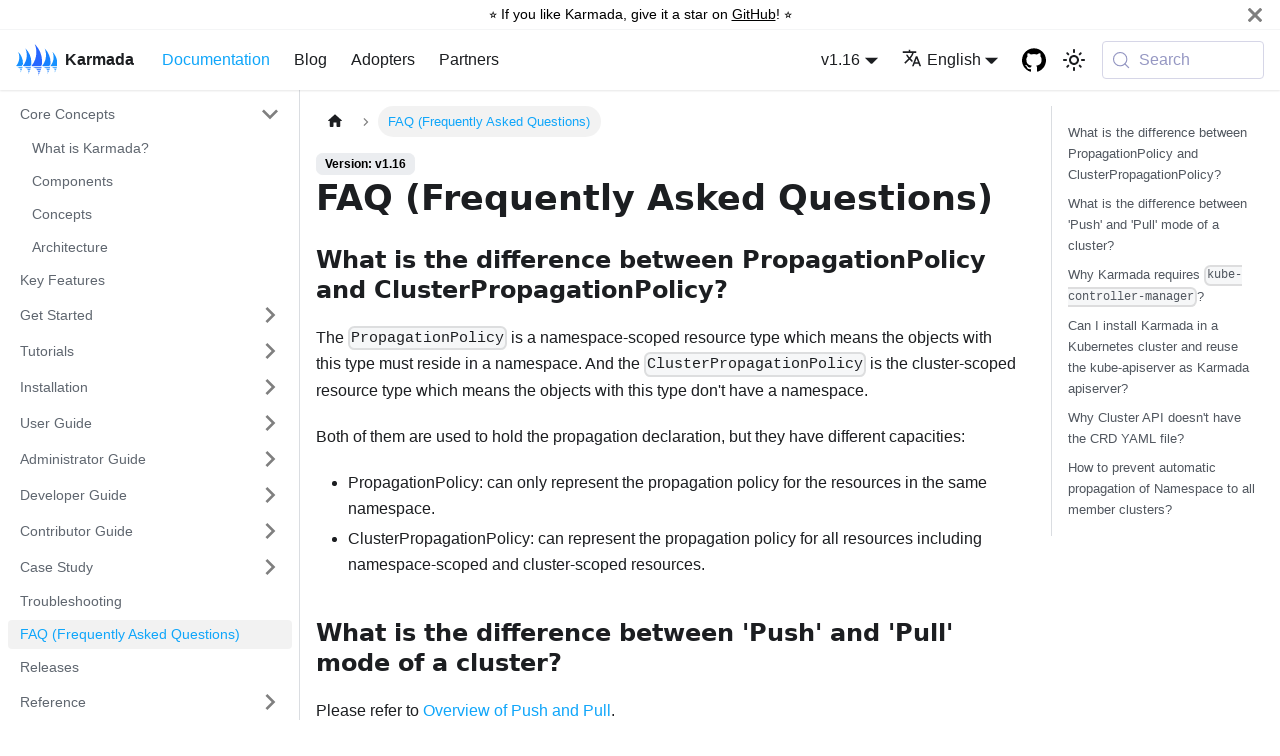

--- FILE ---
content_type: text/html; charset=UTF-8
request_url: https://karmada.io/docs/faq/
body_size: 7472
content:
<!doctype html>
<html lang="en" dir="ltr" class="docs-wrapper plugin-docs plugin-id-default docs-version-v1.16 docs-doc-page docs-doc-id-faq/faq" data-has-hydrated="false">
<head>
<meta charset="UTF-8">
<meta name="generator" content="Docusaurus v3.9.2">
<title data-rh="true">FAQ (Frequently Asked Questions) | karmada</title><meta data-rh="true" name="viewport" content="width=device-width,initial-scale=1"><meta data-rh="true" name="twitter:card" content="summary_large_image"><meta data-rh="true" property="og:url" content="https://karmada.io/docs/faq/"><meta data-rh="true" property="og:locale" content="en"><meta data-rh="true" property="og:locale:alternate" content="zh"><meta data-rh="true" name="docusaurus_locale" content="en"><meta data-rh="true" name="docsearch:language" content="en"><meta data-rh="true" name="docusaurus_version" content="v1.16"><meta data-rh="true" name="docusaurus_tag" content="docs-default-v1.16"><meta data-rh="true" name="docsearch:version" content="v1.16"><meta data-rh="true" name="docsearch:docusaurus_tag" content="docs-default-v1.16"><meta data-rh="true" property="og:title" content="FAQ (Frequently Asked Questions) | karmada"><meta data-rh="true" name="description" content="What is the difference between PropagationPolicy and ClusterPropagationPolicy?"><meta data-rh="true" property="og:description" content="What is the difference between PropagationPolicy and ClusterPropagationPolicy?"><link data-rh="true" rel="canonical" href="https://karmada.io/docs/faq/"><link data-rh="true" rel="alternate" href="https://karmada.io/docs/faq/" hreflang="en"><link data-rh="true" rel="alternate" href="https://karmada.io/zh/docs/faq/" hreflang="zh"><link data-rh="true" rel="alternate" href="https://karmada.io/docs/faq/" hreflang="x-default"><link data-rh="true" rel="preconnect" href="https://5IDBLUX6VJ-dsn.algolia.net" crossorigin="anonymous"><script data-rh="true" type="application/ld+json">{"@context":"https://schema.org","@type":"BreadcrumbList","itemListElement":[{"@type":"ListItem","position":1,"name":"FAQ (Frequently Asked Questions)","item":"https://karmada.io/docs/faq/"}]}</script><link rel="alternate" type="application/rss+xml" href="/blog/rss.xml" title="karmada RSS Feed">
<link rel="alternate" type="application/atom+xml" href="/blog/atom.xml" title="karmada Atom Feed">

<link rel="preconnect" href="https://www.google-analytics.com">
<link rel="preconnect" href="https://www.googletagmanager.com">
<script async src="https://www.googletagmanager.com/gtag/js?id=UA-195246198-1"></script>
<script>function gtag(){dataLayer.push(arguments)}window.dataLayer=window.dataLayer||[],gtag("js",new Date),gtag("config","UA-195246198-1",{})</script>



<link rel="search" type="application/opensearchdescription+xml" title="karmada" href="/opensearch.xml">
<link rel="apple-touch-icon" sizes="180x180" href="/favicons/apple-touch-icon.png">
<link rel="icon" type="image/png" sizes="32x32" href="/favicons/favicon-32x32.png">
<link rel="icon" type="image/png" sizes="16x16" href="/favicons/favicon-16x16.png">
<link rel="shortcut icon" type="image/x-icon" href="/favicons/favicon.ico">
<link rel="manifest" href="/favicons/site.webmanifest">
<link rel="mask-icon" color="#ffffff" href="/favicons/safari-pinned-tab.svg">
<meta name="theme-color" content="#ffffff">
<meta name="msapplication-config" content="/favicons/browserconfig.xml"><link rel="stylesheet" href="/assets/css/styles.abb05fbf.css">
<script src="/assets/js/runtime~main.fe884ec2.js" defer="defer"></script>
<script src="/assets/js/main.7dad09dd.js" defer="defer"></script>
</head>
<body class="navigation-with-keyboard">
<svg style="display: none;"><defs>
<symbol id="theme-svg-external-link" viewBox="0 0 24 24"><path fill="currentColor" d="M21 13v10h-21v-19h12v2h-10v15h17v-8h2zm3-12h-10.988l4.035 4-6.977 7.07 2.828 2.828 6.977-7.07 4.125 4.172v-11z"/></symbol>
</defs></svg>
<script>!function(){var t=function(){try{return new URLSearchParams(window.location.search).get("docusaurus-theme")}catch(t){}}()||function(){try{return window.localStorage.getItem("theme")}catch(t){}}();document.documentElement.setAttribute("data-theme",t||"light"),document.documentElement.setAttribute("data-theme-choice",t||"light")}(),function(){try{const a=new URLSearchParams(window.location.search).entries();for(var[t,e]of a)if(t.startsWith("docusaurus-data-")){var n=t.replace("docusaurus-data-","data-");document.documentElement.setAttribute(n,e)}}catch(t){}}(),document.documentElement.setAttribute("data-announcement-bar-initially-dismissed",function(){try{return"true"===localStorage.getItem("docusaurus.announcement.dismiss")}catch(t){}return!1}())</script><div id="__docusaurus"><div role="region" aria-label="Skip to main content"><a class="skipToContent_fXgn" href="#__docusaurus_skipToContent_fallback">Skip to main content</a></div><div class="theme-announcement-bar announcementBar_mb4j" role="banner"><div class="announcementBarPlaceholder_vyr4"></div><div class="content_knG7 announcementBarContent_xLdY">⭐️ If you like Karmada, give it a star on <a target="_blank" rel="noopener noreferrer" href="https://github.com/karmada-io/karmada">GitHub</a>! ⭐️</div><button type="button" aria-label="Close" class="clean-btn close closeButton_CVFx announcementBarClose_gvF7"><svg viewBox="0 0 15 15" width="14" height="14"><g stroke="currentColor" stroke-width="3.1"><path d="M.75.75l13.5 13.5M14.25.75L.75 14.25"></path></g></svg></button></div><nav aria-label="Main" class="theme-layout-navbar navbar navbar--fixed-top"><div class="navbar__inner"><div class="theme-layout-navbar-left navbar__items"><button aria-label="Toggle navigation bar" aria-expanded="false" class="navbar__toggle clean-btn" type="button"><svg width="30" height="30" viewBox="0 0 30 30" aria-hidden="true"><path stroke="currentColor" stroke-linecap="round" stroke-miterlimit="10" stroke-width="2" d="M4 7h22M4 15h22M4 23h22"></path></svg></button><a class="navbar__brand" href="/"><div class="navbar__logo"><img src="/img/logo.svg" alt="Karmada" class="themedComponent_mlkZ themedComponent--light_NVdE"><img src="/img/artwork/karmada-icon-white.svg" alt="Karmada" class="themedComponent_mlkZ themedComponent--dark_xIcU"></div><b class="navbar__title text--truncate">Karmada</b></a><a aria-current="page" class="navbar__item navbar__link navbar__link--active" href="/docs/">Documentation</a><a class="navbar__item navbar__link" href="/blog">Blog</a><a class="navbar__item navbar__link" href="/adopters">Adopters</a><a class="navbar__item navbar__link" href="/partners">Partners</a></div><div class="theme-layout-navbar-right navbar__items navbar__items--right"><div class="navbar__item dropdown dropdown--hoverable dropdown--right"><a aria-current="page" class="navbar__link active" aria-haspopup="true" aria-expanded="false" role="button" href="/docs/faq/">v1.16</a><ul class="dropdown__menu"><li><a class="dropdown__link" href="/docs/next/faq/">Next</a></li><li><a aria-current="page" class="dropdown__link dropdown__link--active" href="/docs/faq/">v1.16</a></li><li><a class="dropdown__link" href="/docs/v1.15/faq/">v1.15</a></li><li><a class="dropdown__link" href="/docs/v1.14/faq/">v1.14</a></li><li><a class="dropdown__link" href="/docs/v1.13/faq/">v1.13</a></li><li><a class="dropdown__link" href="/docs/v1.12/faq/">v1.12</a></li><li><a class="dropdown__link" href="/docs/v1.11/faq/">v1.11</a></li></ul></div><div class="navbar__item dropdown dropdown--hoverable dropdown--right"><a href="#" aria-haspopup="true" aria-expanded="false" role="button" class="navbar__link"><svg viewBox="0 0 24 24" width="20" height="20" aria-hidden="true" class="iconLanguage_nlXk"><path fill="currentColor" d="M12.87 15.07l-2.54-2.51.03-.03c1.74-1.94 2.98-4.17 3.71-6.53H17V4h-7V2H8v2H1v1.99h11.17C11.5 7.92 10.44 9.75 9 11.35 8.07 10.32 7.3 9.19 6.69 8h-2c.73 1.63 1.73 3.17 2.98 4.56l-5.09 5.02L4 19l5-5 3.11 3.11.76-2.04zM18.5 10h-2L12 22h2l1.12-3h4.75L21 22h2l-4.5-12zm-2.62 7l1.62-4.33L19.12 17h-3.24z"></path></svg>English</a><ul class="dropdown__menu"><li><a href="/docs/faq/" target="_self" rel="noopener noreferrer" class="dropdown__link dropdown__link--active" lang="en">English</a></li><li><a href="/zh/docs/faq/" target="_self" rel="noopener noreferrer" class="dropdown__link" lang="zh">简体中文</a></li></ul></div><a href="https://github.com/karmada-io/karmada" target="_blank" rel="noopener noreferrer" class="navbar__item navbar__link header-github-link" aria-label="GitHub repository"></a><div class="toggle_vylO colorModeToggle_DEke"><button class="clean-btn toggleButton_gllP toggleButtonDisabled_aARS" type="button" disabled="" title="system mode" aria-label="Switch between dark and light mode (currently system mode)"><svg viewBox="0 0 24 24" width="24" height="24" aria-hidden="true" class="toggleIcon_g3eP lightToggleIcon_pyhR"><path fill="currentColor" d="M12,9c1.65,0,3,1.35,3,3s-1.35,3-3,3s-3-1.35-3-3S10.35,9,12,9 M12,7c-2.76,0-5,2.24-5,5s2.24,5,5,5s5-2.24,5-5 S14.76,7,12,7L12,7z M2,13l2,0c0.55,0,1-0.45,1-1s-0.45-1-1-1l-2,0c-0.55,0-1,0.45-1,1S1.45,13,2,13z M20,13l2,0c0.55,0,1-0.45,1-1 s-0.45-1-1-1l-2,0c-0.55,0-1,0.45-1,1S19.45,13,20,13z M11,2v2c0,0.55,0.45,1,1,1s1-0.45,1-1V2c0-0.55-0.45-1-1-1S11,1.45,11,2z M11,20v2c0,0.55,0.45,1,1,1s1-0.45,1-1v-2c0-0.55-0.45-1-1-1C11.45,19,11,19.45,11,20z M5.99,4.58c-0.39-0.39-1.03-0.39-1.41,0 c-0.39,0.39-0.39,1.03,0,1.41l1.06,1.06c0.39,0.39,1.03,0.39,1.41,0s0.39-1.03,0-1.41L5.99,4.58z M18.36,16.95 c-0.39-0.39-1.03-0.39-1.41,0c-0.39,0.39-0.39,1.03,0,1.41l1.06,1.06c0.39,0.39,1.03,0.39,1.41,0c0.39-0.39,0.39-1.03,0-1.41 L18.36,16.95z M19.42,5.99c0.39-0.39,0.39-1.03,0-1.41c-0.39-0.39-1.03-0.39-1.41,0l-1.06,1.06c-0.39,0.39-0.39,1.03,0,1.41 s1.03,0.39,1.41,0L19.42,5.99z M7.05,18.36c0.39-0.39,0.39-1.03,0-1.41c-0.39-0.39-1.03-0.39-1.41,0l-1.06,1.06 c-0.39,0.39-0.39,1.03,0,1.41s1.03,0.39,1.41,0L7.05,18.36z"></path></svg><svg viewBox="0 0 24 24" width="24" height="24" aria-hidden="true" class="toggleIcon_g3eP darkToggleIcon_wfgR"><path fill="currentColor" d="M9.37,5.51C9.19,6.15,9.1,6.82,9.1,7.5c0,4.08,3.32,7.4,7.4,7.4c0.68,0,1.35-0.09,1.99-0.27C17.45,17.19,14.93,19,12,19 c-3.86,0-7-3.14-7-7C5,9.07,6.81,6.55,9.37,5.51z M12,3c-4.97,0-9,4.03-9,9s4.03,9,9,9s9-4.03,9-9c0-0.46-0.04-0.92-0.1-1.36 c-0.98,1.37-2.58,2.26-4.4,2.26c-2.98,0-5.4-2.42-5.4-5.4c0-1.81,0.89-3.42,2.26-4.4C12.92,3.04,12.46,3,12,3L12,3z"></path></svg><svg viewBox="0 0 24 24" width="24" height="24" aria-hidden="true" class="toggleIcon_g3eP systemToggleIcon_QzmC"><path fill="currentColor" d="m12 21c4.971 0 9-4.029 9-9s-4.029-9-9-9-9 4.029-9 9 4.029 9 9 9zm4.95-13.95c1.313 1.313 2.05 3.093 2.05 4.95s-0.738 3.637-2.05 4.95c-1.313 1.313-3.093 2.05-4.95 2.05v-14c1.857 0 3.637 0.737 4.95 2.05z"></path></svg></button></div><div class="navbarSearchContainer_Bca1"><button type="button" class="DocSearch DocSearch-Button" aria-label="Search (Meta+k)" aria-keyshortcuts="Meta+k"><span class="DocSearch-Button-Container"><svg width="20" height="20" class="DocSearch-Search-Icon" viewBox="0 0 24 24" aria-hidden="true"><circle cx="11" cy="11" r="8" stroke="currentColor" fill="none" stroke-width="1.4"></circle><path d="m21 21-4.3-4.3" stroke="currentColor" fill="none" stroke-linecap="round" stroke-linejoin="round"></path></svg><span class="DocSearch-Button-Placeholder">Search</span></span><span class="DocSearch-Button-Keys"></span></button></div></div></div><div role="presentation" class="navbar-sidebar__backdrop"></div></nav><div id="__docusaurus_skipToContent_fallback" class="theme-layout-main main-wrapper mainWrapper_z2l0"><div class="docsWrapper_hBAB"><button aria-label="Scroll back to top" class="clean-btn theme-back-to-top-button backToTopButton_sjWU" type="button"></button><div class="docRoot_UBD9"><aside class="theme-doc-sidebar-container docSidebarContainer_YfHR"><div class="sidebarViewport_aRkj"><div class="sidebar_njMd"><nav aria-label="Docs sidebar" class="menu thin-scrollbar menu_SIkG menuWithAnnouncementBar_GW3s"><ul class="theme-doc-sidebar-menu menu__list"><li class="theme-doc-sidebar-item-category theme-doc-sidebar-item-category-level-1 menu__list-item"><div class="menu__list-item-collapsible"><a class="categoryLink_byQd menu__link menu__link--sublist menu__link--sublist-caret" role="button" aria-expanded="true" href="/docs/"><span title="Core Concepts" class="categoryLinkLabel_W154">Core Concepts</span></a></div><ul class="menu__list"><li class="theme-doc-sidebar-item-link theme-doc-sidebar-item-link-level-2 menu__list-item"><a class="menu__link" tabindex="0" href="/docs/"><span title="What is Karmada?" class="linkLabel_WmDU">What is Karmada?</span></a></li><li class="theme-doc-sidebar-item-link theme-doc-sidebar-item-link-level-2 menu__list-item"><a class="menu__link" tabindex="0" href="/docs/core-concepts/components"><span title="Components" class="linkLabel_WmDU">Components</span></a></li><li class="theme-doc-sidebar-item-link theme-doc-sidebar-item-link-level-2 menu__list-item"><a class="menu__link" tabindex="0" href="/docs/core-concepts/concepts"><span title="Concepts" class="linkLabel_WmDU">Concepts</span></a></li><li class="theme-doc-sidebar-item-link theme-doc-sidebar-item-link-level-2 menu__list-item"><a class="menu__link" tabindex="0" href="/docs/core-concepts/architecture"><span title="Architecture" class="linkLabel_WmDU">Architecture</span></a></li></ul></li><li class="theme-doc-sidebar-item-link theme-doc-sidebar-item-link-level-1 menu__list-item"><a class="menu__link" href="/docs/key-features/features"><span title="Key Features" class="linkLabel_WmDU">Key Features</span></a></li><li class="theme-doc-sidebar-item-category theme-doc-sidebar-item-category-level-1 menu__list-item menu__list-item--collapsed"><div class="menu__list-item-collapsible"><a class="categoryLink_byQd menu__link menu__link--sublist menu__link--sublist-caret" role="button" aria-expanded="false" href="/docs/get-started/nginx-example"><span title="Get Started" class="categoryLinkLabel_W154">Get Started</span></a></div></li><li class="theme-doc-sidebar-item-category theme-doc-sidebar-item-category-level-1 menu__list-item menu__list-item--collapsed"><div class="menu__list-item-collapsible"><a class="categoryLink_byQd menu__link menu__link--sublist menu__link--sublist-caret" role="button" aria-expanded="false" href="/docs/tutorials/crd-application"><span title="Tutorials" class="categoryLinkLabel_W154">Tutorials</span></a></div></li><li class="theme-doc-sidebar-item-category theme-doc-sidebar-item-category-level-1 menu__list-item menu__list-item--collapsed"><div class="menu__list-item-collapsible"><a class="categoryLink_byQd menu__link menu__link--sublist menu__link--sublist-caret" role="button" aria-expanded="false" href="/docs/installation/"><span title="Installation" class="categoryLinkLabel_W154">Installation</span></a></div></li><li class="theme-doc-sidebar-item-category theme-doc-sidebar-item-category-level-1 menu__list-item menu__list-item--collapsed"><div class="menu__list-item-collapsible"><a class="categoryLink_byQd menu__link menu__link--sublist menu__link--sublist-caret" role="button" aria-expanded="false" href="/docs/userguide/clustermanager/cluster-registration"><span title="User Guide" class="categoryLinkLabel_W154">User Guide</span></a></div></li><li class="theme-doc-sidebar-item-category theme-doc-sidebar-item-category-level-1 menu__list-item menu__list-item--collapsed"><div class="menu__list-item-collapsible"><a class="categoryLink_byQd menu__link menu__link--sublist menu__link--sublist-caret" role="button" aria-expanded="false" href="/docs/administrator/configuration/configure-controllers"><span title="Administrator Guide" class="categoryLinkLabel_W154">Administrator Guide</span></a></div></li><li class="theme-doc-sidebar-item-category theme-doc-sidebar-item-category-level-1 menu__list-item menu__list-item--collapsed"><div class="menu__list-item-collapsible"><a class="categoryLink_byQd menu__link menu__link--sublist menu__link--sublist-caret" role="button" aria-expanded="false" href="/docs/developers/profiling-karmada"><span title="Developer Guide" class="categoryLinkLabel_W154">Developer Guide</span></a></div></li><li class="theme-doc-sidebar-item-category theme-doc-sidebar-item-category-level-1 menu__list-item menu__list-item--collapsed"><div class="menu__list-item-collapsible"><a class="categoryLink_byQd menu__link menu__link--sublist menu__link--sublist-caret" role="button" aria-expanded="false" href="/docs/contributor/contribute-docs"><span title="Contributor Guide" class="categoryLinkLabel_W154">Contributor Guide</span></a></div></li><li class="theme-doc-sidebar-item-category theme-doc-sidebar-item-category-level-1 menu__list-item menu__list-item--collapsed"><div class="menu__list-item-collapsible"><a class="categoryLink_byQd menu__link menu__link--sublist menu__link--sublist-caret" role="button" aria-expanded="false" href="/docs/casestudies/adopters"><span title="Case Study" class="categoryLinkLabel_W154">Case Study</span></a></div></li><li class="theme-doc-sidebar-item-link theme-doc-sidebar-item-link-level-1 menu__list-item"><a class="menu__link" href="/docs/troubleshooting/trouble-shooting"><span title="Troubleshooting" class="linkLabel_WmDU">Troubleshooting</span></a></li><li class="theme-doc-sidebar-item-link theme-doc-sidebar-item-link-level-1 menu__list-item"><a class="menu__link menu__link--active" aria-current="page" href="/docs/faq/"><span title="FAQ (Frequently Asked Questions)" class="linkLabel_WmDU">FAQ (Frequently Asked Questions)</span></a></li><li class="theme-doc-sidebar-item-link theme-doc-sidebar-item-link-level-1 menu__list-item"><a class="menu__link" href="/docs/releases"><span title="Releases" class="linkLabel_WmDU">Releases</span></a></li><li class="theme-doc-sidebar-item-category theme-doc-sidebar-item-category-level-1 menu__list-item menu__list-item--collapsed"><div class="menu__list-item-collapsible"><a class="categoryLink_byQd menu__link menu__link--sublist menu__link--sublist-caret" role="button" aria-expanded="false" href="/docs/reference/glossary"><span title="Reference" class="categoryLinkLabel_W154">Reference</span></a></div></li></ul></nav></div></div></aside><main class="docMainContainer_TBSr"><div class="container padding-top--md padding-bottom--lg"><div class="row"><div class="col docItemCol_VOVn"><div class="docItemContainer_Djhp"><article><nav class="theme-doc-breadcrumbs breadcrumbsContainer_Z_bl" aria-label="Breadcrumbs"><ul class="breadcrumbs"><li class="breadcrumbs__item"><a aria-label="Home page" class="breadcrumbs__link" href="/"><svg viewBox="0 0 24 24" class="breadcrumbHomeIcon_YNFT"><path d="M10 19v-5h4v5c0 .55.45 1 1 1h3c.55 0 1-.45 1-1v-7h1.7c.46 0 .68-.57.33-.87L12.67 3.6c-.38-.34-.96-.34-1.34 0l-8.36 7.53c-.34.3-.13.87.33.87H5v7c0 .55.45 1 1 1h3c.55 0 1-.45 1-1z" fill="currentColor"></path></svg></a></li><li class="breadcrumbs__item breadcrumbs__item--active"><span class="breadcrumbs__link">FAQ (Frequently Asked Questions)</span></li></ul></nav><span class="theme-doc-version-badge badge badge--secondary">Version: v1.16</span><div class="tocCollapsible_ETCw theme-doc-toc-mobile tocMobile_ITEo"><button type="button" class="clean-btn tocCollapsibleButton_TO0P">On this page</button></div><div class="theme-doc-markdown markdown"><header><h1>FAQ (Frequently Asked Questions)</h1></header><h2 class="anchor anchorTargetStickyNavbar_Vzrq" id="what-is-the-difference-between-propagationpolicy-and-clusterpropagationpolicy">What is the difference between PropagationPolicy and ClusterPropagationPolicy?<a href="#what-is-the-difference-between-propagationpolicy-and-clusterpropagationpolicy" class="hash-link" aria-label="Direct link to What is the difference between PropagationPolicy and ClusterPropagationPolicy?" title="Direct link to What is the difference between PropagationPolicy and ClusterPropagationPolicy?" translate="no">​</a></h2>
<p>The <code>PropagationPolicy</code> is a namespace-scoped resource type which means the objects with this type must reside in a namespace.
And the <code>ClusterPropagationPolicy</code> is the cluster-scoped resource type which means the objects with this type don&#x27;t have a namespace.</p>
<p>Both of them are used to hold the propagation declaration, but they have different capacities:</p>
<ul>
<li class="">PropagationPolicy: can only represent the propagation policy for the resources in the same namespace.</li>
<li class="">ClusterPropagationPolicy: can represent the propagation policy for all resources including namespace-scoped and cluster-scoped resources.</li>
</ul>
<h2 class="anchor anchorTargetStickyNavbar_Vzrq" id="what-is-the-difference-between-push-and-pull-mode-of-a-cluster">What is the difference between &#x27;Push&#x27; and &#x27;Pull&#x27; mode of a cluster?<a href="#what-is-the-difference-between-push-and-pull-mode-of-a-cluster" class="hash-link" aria-label="Direct link to What is the difference between &#x27;Push&#x27; and &#x27;Pull&#x27; mode of a cluster?" title="Direct link to What is the difference between &#x27;Push&#x27; and &#x27;Pull&#x27; mode of a cluster?" translate="no">​</a></h2>
<p>Please refer to <a class="" href="/docs/userguide/clustermanager/cluster-registration#overview-of-cluster-mode">Overview of Push and Pull</a>.</p>
<h2 class="anchor anchorTargetStickyNavbar_Vzrq" id="why-karmada-requires-kube-controller-manager">Why Karmada requires <code>kube-controller-manager</code>?<a href="#why-karmada-requires-kube-controller-manager" class="hash-link" aria-label="Direct link to why-karmada-requires-kube-controller-manager" title="Direct link to why-karmada-requires-kube-controller-manager" translate="no">​</a></h2>
<p><code>kube-controller-manager</code> is composed of a bunch of controllers, Karmada inherits some controllers from it
to keep a consistent user experience and behavior.</p>
<p>It&#x27;s worth noting that not all controllers are needed by Karmada, for the recommended controllers please
refer to <a class="" href="/docs/administrator/configuration/configure-controllers#kubernetes-controllers">Kubernetes Controllers</a>.</p>
<h2 class="anchor anchorTargetStickyNavbar_Vzrq" id="can-i-install-karmada-in-a-kubernetes-cluster-and-reuse-the-kube-apiserver-as-karmada-apiserver">Can I install Karmada in a Kubernetes cluster and reuse the kube-apiserver as Karmada apiserver?<a href="#can-i-install-karmada-in-a-kubernetes-cluster-and-reuse-the-kube-apiserver-as-karmada-apiserver" class="hash-link" aria-label="Direct link to Can I install Karmada in a Kubernetes cluster and reuse the kube-apiserver as Karmada apiserver?" title="Direct link to Can I install Karmada in a Kubernetes cluster and reuse the kube-apiserver as Karmada apiserver?" translate="no">​</a></h2>
<p>The quick answer is <code>yes</code>. In that case, you can save the effort to deploy
<a href="https://github.com/karmada-io/karmada/blob/master/artifacts/deploy/karmada-apiserver.yaml" target="_blank" rel="noopener noreferrer" class="">karmada-apiserver</a> and just
share the APIServer between Kubernetes and Karmada. In addition, the high availability capabilities in the origin clusters
can be inherited seamlessly. We do have some users using Karmada in this way.</p>
<p>There are some things you should consider before doing so:</p>
<ul>
<li class="">This approach hasn&#x27;t been fully tested by the Karmada community and no plan for it yet.</li>
<li class="">This approach will increase computation costs for the Karmada system. E.g.
After you apply a <code>resource template</code>, take <code>Deployment</code> as an example, the <code>kube-controller</code> will create <code>Pods</code> for the
Deployment and update the status persistently, Karmada system will reconcile these changes too, so there might be
conflicts.</li>
</ul>
<p>TODO: Link to adoption use case once it gets on board.</p>
<h2 class="anchor anchorTargetStickyNavbar_Vzrq" id="why-cluster-api-doesnt-have-the-crd-yaml-file">Why Cluster API doesn&#x27;t have the CRD YAML file?<a href="#why-cluster-api-doesnt-have-the-crd-yaml-file" class="hash-link" aria-label="Direct link to Why Cluster API doesn&#x27;t have the CRD YAML file?" title="Direct link to Why Cluster API doesn&#x27;t have the CRD YAML file?" translate="no">​</a></h2>
<p>Kubernetes provides two methods to extend APIs: Custom Resource and Kubernetes API Aggregation Layer. For more detail, you can refer to <a href="https://kubernetes.io/docs/concepts/extend-kubernetes/" target="_blank" rel="noopener noreferrer" class="">Extending the Kubernetes API</a>.</p>
<p>Karmada uses both extension methods. For example, <code>PropagationPolicy</code> and <code>ResourceBinding</code> use Custom Resource, and <code>Cluster</code> resource uses Kubernetes API Aggregation Layer.</p>
<p>Therefore, <code>Cluster</code> resources do not have a CRD YAML file, and they are not visible when you execute the <code>kubectl get crd</code> command.</p>
<p>So, why would we choose to use the Kubernetes API Aggregation Layer to extend <code>Cluster</code> resources instead of using Custom Resource?</p>
<p>This is because the <code>Cluster</code> resource requires the setup of the <code>Proxy</code> sub-resource. By using <code>Proxy</code>, you can access resources in member clusters. For details, please refer to <a href="https://karmada.io/docs/next/userguide/globalview/aggregated-api-endpoint/" target="_blank" rel="noopener noreferrer" class="">Aggregation Layer APIServer</a>. At present, Custom Resource do not support configuring <code>Proxy</code> sub-resources, which is why it was not chosen for this purpose.</p>
<h2 class="anchor anchorTargetStickyNavbar_Vzrq" id="how-to-prevent-automatic-propagation-of-namespace-to-all-member-clusters">How to prevent automatic propagation of Namespace to all member clusters?<a href="#how-to-prevent-automatic-propagation-of-namespace-to-all-member-clusters" class="hash-link" aria-label="Direct link to How to prevent automatic propagation of Namespace to all member clusters?" title="Direct link to How to prevent automatic propagation of Namespace to all member clusters?" translate="no">​</a></h2>
<p>Karmada will propagate the <code>Namespace</code> resources created by users to member clusters by default. This functionality is handled by the <code>namespace</code> controller in the <code>karmada-controller-manager</code> component, and can be configured by referring to <a class="" href="/docs/administrator/configuration/configure-controllers#configure-karmada-controllers">Configure Karmada Controllers</a>.</p>
<p>After disabling the <code>namespace</code> controller, users can propagate <code>Namespace</code> resources to specified clusters through <code>ClusterPropagationPolicy</code> resources.</p></div><footer class="theme-doc-footer docusaurus-mt-lg"><div class="row margin-top--sm theme-doc-footer-edit-meta-row"><div class="col noPrint_WFHX"><a href="https://github.com/karmada-io/website/edit/main/docs/faq/faq.md" target="_blank" rel="noopener noreferrer" class="theme-edit-this-page"><svg fill="currentColor" height="20" width="20" viewBox="0 0 40 40" class="iconEdit_Z9Sw" aria-hidden="true"><g><path d="m34.5 11.7l-3 3.1-6.3-6.3 3.1-3q0.5-0.5 1.2-0.5t1.1 0.5l3.9 3.9q0.5 0.4 0.5 1.1t-0.5 1.2z m-29.5 17.1l18.4-18.5 6.3 6.3-18.4 18.4h-6.3v-6.2z"></path></g></svg>Edit this page</a></div><div class="col lastUpdated_JAkA"><span class="theme-last-updated">Last updated<!-- --> on <b><time datetime="2025-12-02T12:00:19.000Z" itemprop="dateModified">Dec 2, 2025</time></b> by <b>zhzhuang-zju</b></span></div></div></footer></article><nav class="docusaurus-mt-lg pagination-nav" aria-label="Docs pages"><a class="pagination-nav__link pagination-nav__link--prev" href="/docs/troubleshooting/trouble-shooting"><div class="pagination-nav__sublabel">Previous</div><div class="pagination-nav__label">Troubleshooting</div></a><a class="pagination-nav__link pagination-nav__link--next" href="/docs/releases"><div class="pagination-nav__sublabel">Next</div><div class="pagination-nav__label">Releases</div></a></nav></div></div><div class="col col--3"><div class="tableOfContents_bqdL thin-scrollbar theme-doc-toc-desktop"><ul class="table-of-contents table-of-contents__left-border"><li><a href="#what-is-the-difference-between-propagationpolicy-and-clusterpropagationpolicy" class="table-of-contents__link toc-highlight">What is the difference between PropagationPolicy and ClusterPropagationPolicy?</a></li><li><a href="#what-is-the-difference-between-push-and-pull-mode-of-a-cluster" class="table-of-contents__link toc-highlight">What is the difference between &#39;Push&#39; and &#39;Pull&#39; mode of a cluster?</a></li><li><a href="#why-karmada-requires-kube-controller-manager" class="table-of-contents__link toc-highlight">Why Karmada requires <code>kube-controller-manager</code>?</a></li><li><a href="#can-i-install-karmada-in-a-kubernetes-cluster-and-reuse-the-kube-apiserver-as-karmada-apiserver" class="table-of-contents__link toc-highlight">Can I install Karmada in a Kubernetes cluster and reuse the kube-apiserver as Karmada apiserver?</a></li><li><a href="#why-cluster-api-doesnt-have-the-crd-yaml-file" class="table-of-contents__link toc-highlight">Why Cluster API doesn&#39;t have the CRD YAML file?</a></li><li><a href="#how-to-prevent-automatic-propagation-of-namespace-to-all-member-clusters" class="table-of-contents__link toc-highlight">How to prevent automatic propagation of Namespace to all member clusters?</a></li></ul></div></div></div></div></main></div></div></div><footer class="theme-layout-footer footer"><div class="container container-fluid"><div class="row footer__links"><div class="theme-layout-footer-column col footer__col"><div class="footer__title">Documentation</div><ul class="footer__items clean-list"><li class="footer__item"><a class="footer__link-item" href="/docs/">Getting Started</a></li></ul></div><div class="theme-layout-footer-column col footer__col"><div class="footer__title">Community</div><ul class="footer__items clean-list"><li class="footer__item"><a href="https://slack.cncf.io/" target="_blank" rel="noopener noreferrer" class="footer__link-item">CNCF Slack ( #karmada channel )<svg width="13.5" height="13.5" aria-label="(opens in new tab)" class="iconExternalLink_nPIU"><use href="#theme-svg-external-link"></use></svg></a></li></ul></div><div class="theme-layout-footer-column col footer__col"><div class="footer__title">More</div><ul class="footer__items clean-list"><li class="footer__item"><a href="https://github.com/karmada-io/karmada" target="_blank" rel="noopener noreferrer" class="footer__link-item">GitHub<svg width="13.5" height="13.5" aria-label="(opens in new tab)" class="iconExternalLink_nPIU"><use href="#theme-svg-external-link"></use></svg></a></li><li class="footer__item"><a class="footer__link-item" href="/blog">Blog</a></li><li class="footer__item"><a class="footer__link-item" href="/adopters">Adopters</a></li></ul></div></div><div class="footer__bottom text--center"><div class="footer__copyright">
        <br>
        <strong>© Karmada Authors 2026 | Documentation Distributed under <a href="https://creativecommons.org/licenses/by/4.0">CC-BY-4.0</a> </strong> <strong>| Powered by <a href="https://www.netlify.com">Netlify</a></strong>
        <br>
        <br>
        © 2026 The Linux Foundation. All rights reserved. The Linux Foundation has registered trademarks and uses trademarks. For a list of trademarks of The Linux Foundation, please see our <a href="https://www.linuxfoundation.org/trademark-usage/"> Trademark Usage</a> page.
      </div></div></div></footer></div>
</body>
</html>

--- FILE ---
content_type: text/css; charset=UTF-8
request_url: https://karmada.io/assets/css/styles.abb05fbf.css
body_size: 33568
content:
.col,.container{padding:0 var(--ifm-spacing-horizontal);width:100%}.markdown>h2,.markdown>h3,.markdown>h4,.markdown>h5,.markdown>h6{margin-bottom:calc(var(--ifm-heading-vertical-rhythm-bottom)*var(--ifm-leading))}.markdown li,body{word-wrap:break-word}body,ol ol,ol ul,ul ol,ul ul{margin:0}pre,table{overflow:auto}blockquote,pre{margin:0 0 var(--ifm-spacing-vertical)}.breadcrumbs__link,.button{transition-timing-function:var(--ifm-transition-timing-default)}.button,code{vertical-align:middle}.button--outline.button--active,.button--outline:active,.button--outline:hover,:root{--ifm-button-color:var(--ifm-font-color-base-inverse)}.menu__link:hover,a{transition:color var(--ifm-transition-fast) var(--ifm-transition-timing-default)}.navbar--dark,:root{--ifm-navbar-link-hover-color:var(--ifm-color-primary)}.menu,.navbar-sidebar{overflow-x:hidden}:root,html[data-theme=dark]{--ifm-color-emphasis-500:var(--ifm-color-gray-500)}.toggleButton_gllP,html{-webkit-tap-highlight-color:transparent}:root,html[data-theme=dark]{--docsearch-error-color:#ef5350;--shimmer-bg:linear-gradient(90deg,#e0e3e8 0%,var(--docsearch-muted-color) 20%,var(--docsearch-muted-color) 60%,#e0e3e8 95%)}.DocSearch-AskAiScreen-MessageContent-Tool.Tool--Result,.card__image:first-child{padding-top:0}*,.DocSearch-Container,.DocSearch-Container *,.semi-popover-with-arrow{box-sizing:border-box}:root{--ifm-color-scheme:light;--ifm-dark-value:10%;--ifm-darker-value:15%;--ifm-darkest-value:30%;--ifm-light-value:15%;--ifm-lighter-value:30%;--ifm-lightest-value:50%;--ifm-contrast-background-value:90%;--ifm-contrast-foreground-value:70%;--ifm-contrast-background-dark-value:70%;--ifm-contrast-foreground-dark-value:90%;--ifm-color-primary:#3578e5;--ifm-color-secondary:#ebedf0;--ifm-color-success:#00a400;--ifm-color-info:#54c7ec;--ifm-color-warning:#ffba00;--ifm-color-danger:#fa383e;--ifm-color-primary-dark:#306cce;--ifm-color-primary-darker:#2d66c3;--ifm-color-primary-darkest:#2554a0;--ifm-color-primary-light:#538ce9;--ifm-color-primary-lighter:#72a1ed;--ifm-color-primary-lightest:#9abcf2;--ifm-color-primary-contrast-background:#ebf2fc;--ifm-color-primary-contrast-foreground:#102445;--ifm-color-secondary-dark:#d4d5d8;--ifm-color-secondary-darker:#c8c9cc;--ifm-color-secondary-darkest:#a4a6a8;--ifm-color-secondary-light:#eef0f2;--ifm-color-secondary-lighter:#f1f2f5;--ifm-color-secondary-lightest:#f5f6f8;--ifm-color-secondary-contrast-background:#fdfdfe;--ifm-color-secondary-contrast-foreground:#474748;--ifm-color-success-dark:#009400;--ifm-color-success-darker:#008b00;--ifm-color-success-darkest:#007300;--ifm-color-success-light:#26b226;--ifm-color-success-lighter:#4dbf4d;--ifm-color-success-lightest:#80d280;--ifm-color-success-contrast-background:#e6f6e6;--ifm-color-success-contrast-foreground:#003100;--ifm-color-info-dark:#4cb3d4;--ifm-color-info-darker:#47a9c9;--ifm-color-info-darkest:#3b8ba5;--ifm-color-info-light:#6ecfef;--ifm-color-info-lighter:#87d8f2;--ifm-color-info-lightest:#aae3f6;--ifm-color-info-contrast-background:#eef9fd;--ifm-color-info-contrast-foreground:#193c47;--ifm-color-warning-dark:#e6a700;--ifm-color-warning-darker:#d99e00;--ifm-color-warning-darkest:#b38200;--ifm-color-warning-light:#ffc426;--ifm-color-warning-lighter:#ffcf4d;--ifm-color-warning-lightest:#ffdd80;--ifm-color-warning-contrast-background:#fff8e6;--ifm-color-warning-contrast-foreground:#4d3800;--ifm-color-danger-dark:#e13238;--ifm-color-danger-darker:#d53035;--ifm-color-danger-darkest:#af272b;--ifm-color-danger-light:#fb565b;--ifm-color-danger-lighter:#fb7478;--ifm-color-danger-lightest:#fd9c9f;--ifm-color-danger-contrast-background:#ffebec;--ifm-color-danger-contrast-foreground:#4b1113;--ifm-color-white:#fff;--ifm-color-black:#000;--ifm-color-gray-0:var(--ifm-color-white);--ifm-color-gray-100:#f5f6f7;--ifm-color-gray-200:#ebedf0;--ifm-color-gray-300:#dadde1;--ifm-color-gray-400:#ccd0d5;--ifm-color-gray-500:#bec3c9;--ifm-color-gray-600:#8d949e;--ifm-color-gray-700:#606770;--ifm-color-gray-800:#444950;--ifm-color-gray-900:#1c1e21;--ifm-color-gray-1000:var(--ifm-color-black);--ifm-color-emphasis-0:var(--ifm-color-gray-0);--ifm-color-emphasis-100:var(--ifm-color-gray-100);--ifm-color-emphasis-200:var(--ifm-color-gray-200);--ifm-color-emphasis-300:var(--ifm-color-gray-300);--ifm-color-emphasis-400:var(--ifm-color-gray-400);--ifm-color-emphasis-600:var(--ifm-color-gray-600);--ifm-color-emphasis-700:var(--ifm-color-gray-700);--ifm-color-emphasis-800:var(--ifm-color-gray-800);--ifm-color-emphasis-900:var(--ifm-color-gray-900);--ifm-color-emphasis-1000:var(--ifm-color-gray-1000);--ifm-color-content:var(--ifm-color-emphasis-900);--ifm-color-content-inverse:var(--ifm-color-emphasis-0);--ifm-color-content-secondary:#525860;--ifm-background-color:#0000;--ifm-background-surface-color:var(--ifm-color-content-inverse);--ifm-global-border-width:1px;--ifm-global-radius:0.4rem;--ifm-hover-overlay:#0000000d;--ifm-font-color-base:var(--ifm-color-content);--ifm-font-color-base-inverse:var(--ifm-color-content-inverse);--ifm-font-color-secondary:var(--ifm-color-content-secondary);--ifm-font-family-base:system-ui,-apple-system,Segoe UI,Roboto,Ubuntu,Cantarell,Noto Sans,sans-serif,BlinkMacSystemFont,"Segoe UI",Helvetica,Arial,sans-serif,"Apple Color Emoji","Segoe UI Emoji","Segoe UI Symbol";--ifm-font-family-monospace:SFMono-Regular,Menlo,Monaco,Consolas,"Liberation Mono","Courier New",monospace;--ifm-font-size-base:100%;--ifm-font-weight-light:300;--ifm-font-weight-normal:400;--ifm-font-weight-semibold:500;--ifm-font-weight-bold:700;--ifm-font-weight-base:var(--ifm-font-weight-normal);--ifm-line-height-base:1.65;--ifm-global-spacing:1rem;--ifm-spacing-vertical:var(--ifm-global-spacing);--ifm-spacing-horizontal:var(--ifm-global-spacing);--ifm-transition-fast:200ms;--ifm-transition-slow:400ms;--ifm-transition-timing-default:cubic-bezier(0.08,0.52,0.52,1);--ifm-global-shadow-lw:0 1px 2px 0 #0000001a;--ifm-global-shadow-md:0 5px 40px #0003;--ifm-global-shadow-tl:0 12px 28px 0 #0003,0 2px 4px 0 #0000001a;--ifm-z-index-dropdown:100;--ifm-z-index-fixed:200;--ifm-z-index-overlay:400;--ifm-container-width:1140px;--ifm-container-width-xl:1320px;--ifm-code-background:#f6f7f8;--ifm-code-border-radius:var(--ifm-global-radius);--ifm-code-font-size:90%;--ifm-code-padding-horizontal:0.1rem;--ifm-code-padding-vertical:0.1rem;--ifm-pre-background:var(--ifm-code-background);--ifm-pre-border-radius:var(--ifm-code-border-radius);--ifm-pre-color:inherit;--ifm-pre-line-height:1.45;--ifm-pre-padding:1rem;--ifm-heading-color:inherit;--ifm-heading-margin-top:0;--ifm-heading-margin-bottom:var(--ifm-spacing-vertical);--ifm-heading-font-family:var(--ifm-font-family-base);--ifm-heading-font-weight:var(--ifm-font-weight-bold);--ifm-heading-line-height:1.25;--ifm-h1-font-size:2rem;--ifm-h2-font-size:1.5rem;--ifm-h3-font-size:1.25rem;--ifm-h4-font-size:1rem;--ifm-h5-font-size:0.875rem;--ifm-h6-font-size:0.85rem;--ifm-image-alignment-padding:1.25rem;--ifm-leading-desktop:1.25;--ifm-leading:calc(var(--ifm-leading-desktop)*1rem);--ifm-list-left-padding:2rem;--ifm-list-margin:1rem;--ifm-list-item-margin:0.25rem;--ifm-list-paragraph-margin:1rem;--ifm-table-cell-padding:0.75rem;--ifm-table-background:#0000;--ifm-table-stripe-background:#00000008;--ifm-table-border-width:1px;--ifm-table-border-color:var(--ifm-color-emphasis-300);--ifm-table-head-background:inherit;--ifm-table-head-color:inherit;--ifm-table-head-font-weight:var(--ifm-font-weight-bold);--ifm-table-cell-color:inherit;--ifm-link-color:var(--ifm-color-primary);--ifm-link-decoration:none;--ifm-link-hover-color:var(--ifm-link-color);--ifm-link-hover-decoration:underline;--ifm-paragraph-margin-bottom:var(--ifm-leading);--ifm-blockquote-font-size:var(--ifm-font-size-base);--ifm-blockquote-border-left-width:2px;--ifm-blockquote-padding-horizontal:var(--ifm-spacing-horizontal);--ifm-blockquote-padding-vertical:0;--ifm-blockquote-shadow:none;--ifm-blockquote-color:var(--ifm-color-emphasis-800);--ifm-blockquote-border-color:var(--ifm-color-emphasis-300);--ifm-hr-background-color:var(--ifm-color-emphasis-500);--ifm-hr-height:1px;--ifm-hr-margin-vertical:1.5rem;--ifm-scrollbar-size:7px;--ifm-scrollbar-track-background-color:#f1f1f1;--ifm-scrollbar-thumb-background-color:silver;--ifm-scrollbar-thumb-hover-background-color:#a7a7a7;--ifm-alert-background-color:inherit;--ifm-alert-border-color:inherit;--ifm-alert-border-radius:var(--ifm-global-radius);--ifm-alert-border-width:0px;--ifm-alert-border-left-width:5px;--ifm-alert-color:var(--ifm-font-color-base);--ifm-alert-padding-horizontal:var(--ifm-spacing-horizontal);--ifm-alert-padding-vertical:var(--ifm-spacing-vertical);--ifm-alert-shadow:var(--ifm-global-shadow-lw);--ifm-avatar-intro-margin:1rem;--ifm-avatar-intro-alignment:inherit;--ifm-avatar-photo-size:3rem;--ifm-badge-background-color:inherit;--ifm-badge-border-color:inherit;--ifm-badge-border-radius:var(--ifm-global-radius);--ifm-badge-border-width:var(--ifm-global-border-width);--ifm-badge-color:var(--ifm-color-white);--ifm-badge-padding-horizontal:calc(var(--ifm-spacing-horizontal)*0.5);--ifm-badge-padding-vertical:calc(var(--ifm-spacing-vertical)*0.25);--ifm-breadcrumb-border-radius:1.5rem;--ifm-breadcrumb-spacing:0.5rem;--ifm-breadcrumb-color-active:var(--ifm-color-primary);--ifm-breadcrumb-item-background-active:var(--ifm-hover-overlay);--ifm-breadcrumb-padding-horizontal:0.8rem;--ifm-breadcrumb-padding-vertical:0.4rem;--ifm-breadcrumb-size-multiplier:1;--ifm-breadcrumb-separator:url('data:image/svg+xml;utf8,<svg xmlns="http://www.w3.org/2000/svg" x="0px" y="0px" viewBox="0 0 256 256"><g><g><polygon points="79.093,0 48.907,30.187 146.72,128 48.907,225.813 79.093,256 207.093,128"/></g></g><g></g><g></g><g></g><g></g><g></g><g></g><g></g><g></g><g></g><g></g><g></g><g></g><g></g><g></g><g></g></svg>');--ifm-breadcrumb-separator-filter:none;--ifm-breadcrumb-separator-size:0.5rem;--ifm-breadcrumb-separator-size-multiplier:1.25;--ifm-button-background-color:inherit;--ifm-button-border-color:var(--ifm-button-background-color);--ifm-button-border-width:var(--ifm-global-border-width);--ifm-button-font-weight:var(--ifm-font-weight-bold);--ifm-button-padding-horizontal:1.5rem;--ifm-button-padding-vertical:0.375rem;--ifm-button-size-multiplier:1;--ifm-button-transition-duration:var(--ifm-transition-fast);--ifm-button-border-radius:calc(var(--ifm-global-radius)*var(--ifm-button-size-multiplier));--ifm-button-group-spacing:2px;--ifm-card-background-color:var(--ifm-background-surface-color);--ifm-card-border-radius:calc(var(--ifm-global-radius)*2);--ifm-card-horizontal-spacing:var(--ifm-global-spacing);--ifm-card-vertical-spacing:var(--ifm-global-spacing);--ifm-toc-border-color:var(--ifm-color-emphasis-300);--ifm-toc-link-color:var(--ifm-color-content-secondary);--ifm-toc-padding-vertical:0.5rem;--ifm-toc-padding-horizontal:0.5rem;--ifm-dropdown-background-color:var(--ifm-background-surface-color);--ifm-dropdown-font-weight:var(--ifm-font-weight-semibold);--ifm-dropdown-link-color:var(--ifm-font-color-base);--ifm-dropdown-hover-background-color:var(--ifm-hover-overlay);--ifm-footer-background-color:var(--ifm-color-emphasis-100);--ifm-footer-color:inherit;--ifm-footer-link-color:var(--ifm-color-emphasis-700);--ifm-footer-link-hover-color:var(--ifm-color-primary);--ifm-footer-link-horizontal-spacing:0.5rem;--ifm-footer-padding-horizontal:calc(var(--ifm-spacing-horizontal)*2);--ifm-footer-padding-vertical:calc(var(--ifm-spacing-vertical)*2);--ifm-footer-title-color:inherit;--ifm-footer-logo-max-width:min(30rem,90vw);--ifm-hero-background-color:var(--ifm-background-surface-color);--ifm-hero-text-color:var(--ifm-color-emphasis-800);--ifm-menu-color:var(--ifm-color-emphasis-700);--ifm-menu-color-active:var(--ifm-color-primary);--ifm-menu-color-background-active:var(--ifm-hover-overlay);--ifm-menu-color-background-hover:var(--ifm-hover-overlay);--ifm-menu-link-padding-horizontal:0.75rem;--ifm-menu-link-padding-vertical:0.375rem;--ifm-menu-link-sublist-icon:url('data:image/svg+xml;utf8,<svg xmlns="http://www.w3.org/2000/svg" width="16px" height="16px" viewBox="0 0 24 24"><path fill="rgba(0,0,0,0.5)" d="M7.41 15.41L12 10.83l4.59 4.58L18 14l-6-6-6 6z"></path></svg>');--ifm-menu-link-sublist-icon-filter:none;--ifm-navbar-background-color:var(--ifm-background-surface-color);--ifm-navbar-height:3.75rem;--ifm-navbar-item-padding-horizontal:0.75rem;--ifm-navbar-item-padding-vertical:0.25rem;--ifm-navbar-link-color:var(--ifm-font-color-base);--ifm-navbar-link-active-color:var(--ifm-link-color);--ifm-navbar-padding-horizontal:var(--ifm-spacing-horizontal);--ifm-navbar-padding-vertical:calc(var(--ifm-spacing-vertical)*0.5);--ifm-navbar-shadow:var(--ifm-global-shadow-lw);--ifm-navbar-search-input-background-color:var(--ifm-color-emphasis-200);--ifm-navbar-search-input-color:var(--ifm-color-emphasis-800);--ifm-navbar-search-input-placeholder-color:var(--ifm-color-emphasis-500);--ifm-navbar-search-input-icon:url('data:image/svg+xml;utf8,<svg fill="currentColor" xmlns="http://www.w3.org/2000/svg" viewBox="0 0 16 16" height="16px" width="16px"><path d="M6.02945,10.20327a4.17382,4.17382,0,1,1,4.17382-4.17382A4.15609,4.15609,0,0,1,6.02945,10.20327Zm9.69195,4.2199L10.8989,9.59979A5.88021,5.88021,0,0,0,12.058,6.02856,6.00467,6.00467,0,1,0,9.59979,10.8989l4.82338,4.82338a.89729.89729,0,0,0,1.29912,0,.89749.89749,0,0,0-.00087-1.29909Z" /></svg>');--ifm-navbar-sidebar-width:83vw;--ifm-pagination-border-radius:var(--ifm-global-radius);--ifm-pagination-color-active:var(--ifm-color-primary);--ifm-pagination-font-size:1rem;--ifm-pagination-item-active-background:var(--ifm-hover-overlay);--ifm-pagination-page-spacing:0.2em;--ifm-pagination-padding-horizontal:calc(var(--ifm-spacing-horizontal)*1);--ifm-pagination-padding-vertical:calc(var(--ifm-spacing-vertical)*0.25);--ifm-pagination-nav-border-radius:var(--ifm-global-radius);--ifm-pagination-nav-color-hover:var(--ifm-color-primary);--ifm-pills-color-active:var(--ifm-color-primary);--ifm-pills-color-background-active:var(--ifm-hover-overlay);--ifm-pills-spacing:0.125rem;--ifm-tabs-color:var(--ifm-font-color-secondary);--ifm-tabs-color-active:var(--ifm-color-primary);--ifm-tabs-color-active-border:var(--ifm-tabs-color-active);--ifm-tabs-padding-horizontal:1rem;--ifm-tabs-padding-vertical:1rem;--docusaurus-progress-bar-color:var(--ifm-color-primary);--ifm-color-primary:#10a6fa;--ifm-color-primary-dark:#0598ea;--ifm-color-primary-darker:#0590dd;--ifm-color-primary-darkest:#0476b6;--ifm-color-primary-light:#2ab0fb;--ifm-color-primary-lighter:#37b5fb;--ifm-color-primary-lightest:#5ec3fc;--ifm-code-font-size:95%;--ifm-font-size-base:16px;--hero-border-color:#0000001a}.badge--danger,.badge--info,.badge--primary,.badge--secondary,.badge--success,.badge--warning{--ifm-badge-border-color:var(--ifm-badge-background-color)}.button--link,.button--outline{--ifm-button-background-color:#0000}html{background-color:var(--ifm-background-color);color:var(--ifm-font-color-base);color-scheme:var(--ifm-color-scheme);font:var(--ifm-font-size-base)/var(--ifm-line-height-base) var(--ifm-font-family-base);-webkit-font-smoothing:antialiased;text-rendering:optimizelegibility;-webkit-text-size-adjust:100%;text-size-adjust:100%}iframe{border:0;color-scheme:auto}.container{margin:0 auto;max-width:var(--ifm-container-width)}.container--fluid{max-width:inherit}.row{display:flex;flex-wrap:wrap;margin:0 calc(var(--ifm-spacing-horizontal)*-1)}.margin-bottom--none,.margin-vert--none,.markdown>:last-child{margin-bottom:0!important}.margin-top--none,.margin-vert--none{margin-top:0!important}.row--no-gutters{margin-left:0;margin-right:0}.margin-horiz--none,.margin-right--none{margin-right:0!important}.row--no-gutters>.col{padding-left:0;padding-right:0}.row--align-top{align-items:flex-start}.row--align-bottom{align-items:flex-end}.menuExternalLink_NmtK,.row--align-center{align-items:center}.row--align-stretch{align-items:stretch}.row--align-baseline{align-items:baseline}.col{--ifm-col-width:100%;flex:1 0;margin-left:0;max-width:var(--ifm-col-width)}.padding-bottom--none,.padding-vert--none{padding-bottom:0!important}.padding-top--none,.padding-vert--none{padding-top:0!important}.padding-horiz--none,.padding-left--none{padding-left:0!important}.padding-horiz--none,.padding-right--none{padding-right:0!important}.col[class*=col--]{flex:0 0 var(--ifm-col-width)}.col--1{--ifm-col-width:8.33333%}.col--offset-1{margin-left:8.33333%}.col--2{--ifm-col-width:16.66667%}.col--offset-2{margin-left:16.66667%}.col--3{--ifm-col-width:25%}.col--offset-3{margin-left:25%}.col--4{--ifm-col-width:33.33333%}.col--offset-4{margin-left:33.33333%}.col--5{--ifm-col-width:41.66667%}.col--offset-5{margin-left:41.66667%}.col--6{--ifm-col-width:50%}.col--offset-6{margin-left:50%}.col--7{--ifm-col-width:58.33333%}.col--offset-7{margin-left:58.33333%}.col--8{--ifm-col-width:66.66667%}.col--offset-8{margin-left:66.66667%}.col--9{--ifm-col-width:75%}.col--offset-9{margin-left:75%}.col--10{--ifm-col-width:83.33333%}.col--offset-10{margin-left:83.33333%}.col--11{--ifm-col-width:91.66667%}.col--offset-11{margin-left:91.66667%}.col--12{--ifm-col-width:100%}.col--offset-12{margin-left:100%}.margin-horiz--none,.margin-left--none{margin-left:0!important}.margin--none{margin:0!important}.margin-bottom--xs,.margin-vert--xs{margin-bottom:.25rem!important}.margin-top--xs,.margin-vert--xs{margin-top:.25rem!important}.margin-horiz--xs,.margin-left--xs{margin-left:.25rem!important}.margin-horiz--xs,.margin-right--xs{margin-right:.25rem!important}.margin--xs{margin:.25rem!important}.margin-bottom--sm,.margin-vert--sm{margin-bottom:.5rem!important}.margin-top--sm,.margin-vert--sm{margin-top:.5rem!important}.margin-horiz--sm,.margin-left--sm{margin-left:.5rem!important}.margin-horiz--sm,.margin-right--sm{margin-right:.5rem!important}.margin--sm{margin:.5rem!important}.margin-bottom--md,.margin-vert--md{margin-bottom:1rem!important}.margin-top--md,.margin-vert--md{margin-top:1rem!important}.margin-horiz--md,.margin-left--md{margin-left:1rem!important}.margin-horiz--md,.margin-right--md{margin-right:1rem!important}.margin--md{margin:1rem!important}.margin-bottom--lg,.margin-vert--lg{margin-bottom:2rem!important}.margin-top--lg,.margin-vert--lg{margin-top:2rem!important}.margin-horiz--lg,.margin-left--lg{margin-left:2rem!important}.margin-horiz--lg,.margin-right--lg{margin-right:2rem!important}.margin--lg{margin:2rem!important}.margin-bottom--xl,.margin-vert--xl{margin-bottom:5rem!important}.margin-top--xl,.margin-vert--xl{margin-top:5rem!important}.margin-horiz--xl,.margin-left--xl{margin-left:5rem!important}.margin-horiz--xl,.margin-right--xl{margin-right:5rem!important}.margin--xl{margin:5rem!important}.padding--none{padding:0!important}.padding-bottom--xs,.padding-vert--xs{padding-bottom:.25rem!important}.padding-top--xs,.padding-vert--xs{padding-top:.25rem!important}.padding-horiz--xs,.padding-left--xs{padding-left:.25rem!important}.padding-horiz--xs,.padding-right--xs{padding-right:.25rem!important}.padding--xs{padding:.25rem!important}.padding-bottom--sm,.padding-vert--sm{padding-bottom:.5rem!important}.padding-top--sm,.padding-vert--sm{padding-top:.5rem!important}.padding-horiz--sm,.padding-left--sm{padding-left:.5rem!important}.padding-horiz--sm,.padding-right--sm{padding-right:.5rem!important}.padding--sm{padding:.5rem!important}.padding-bottom--md,.padding-vert--md{padding-bottom:1rem!important}.padding-top--md,.padding-vert--md{padding-top:1rem!important}.padding-horiz--md,.padding-left--md{padding-left:1rem!important}.padding-horiz--md,.padding-right--md{padding-right:1rem!important}.padding--md{padding:1rem!important}.padding-bottom--lg,.padding-vert--lg{padding-bottom:2rem!important}.padding-top--lg,.padding-vert--lg{padding-top:2rem!important}.padding-horiz--lg,.padding-left--lg{padding-left:2rem!important}.padding-horiz--lg,.padding-right--lg{padding-right:2rem!important}.padding--lg{padding:2rem!important}.padding-bottom--xl,.padding-vert--xl{padding-bottom:5rem!important}.padding-top--xl,.padding-vert--xl{padding-top:5rem!important}.padding-horiz--xl,.padding-left--xl{padding-left:5rem!important}.padding-horiz--xl,.padding-right--xl{padding-right:5rem!important}.padding--xl{padding:5rem!important}code{background-color:var(--ifm-code-background);border:.1rem solid #0000001a;border-radius:var(--ifm-code-border-radius);font-family:var(--ifm-font-family-monospace);font-size:var(--ifm-code-font-size);padding:var(--ifm-code-padding-vertical) var(--ifm-code-padding-horizontal)}a code{color:inherit}pre{background-color:var(--ifm-pre-background);border-radius:var(--ifm-pre-border-radius);color:var(--ifm-pre-color);font:var(--ifm-code-font-size)/var(--ifm-pre-line-height) var(--ifm-font-family-monospace);padding:var(--ifm-pre-padding)}pre code{background-color:initial;border:none;font-size:100%;line-height:inherit;padding:0}kbd{background-color:var(--ifm-color-emphasis-0);border:1px solid var(--ifm-color-emphasis-400);border-radius:.2rem;box-shadow:inset 0 -1px 0 var(--ifm-color-emphasis-400);color:var(--ifm-color-emphasis-800);font:80% var(--ifm-font-family-monospace);padding:.15rem .3rem}h1,h2,h3,h4,h5,h6{color:var(--ifm-heading-color);font-family:var(--ifm-heading-font-family);font-weight:var(--ifm-heading-font-weight);line-height:var(--ifm-heading-line-height);margin:var(--ifm-heading-margin-top) 0 var(--ifm-heading-margin-bottom) 0}h1{font-size:var(--ifm-h1-font-size)}h2{font-size:var(--ifm-h2-font-size)}h3{font-size:var(--ifm-h3-font-size)}h4{font-size:var(--ifm-h4-font-size)}h5{font-size:var(--ifm-h5-font-size)}h6{font-size:var(--ifm-h6-font-size)}img{max-width:100%}img[align=right]{padding-left:var(--image-alignment-padding)}img[align=left]{padding-right:var(--image-alignment-padding)}.markdown{--ifm-h1-vertical-rhythm-top:3;--ifm-h2-vertical-rhythm-top:2;--ifm-h3-vertical-rhythm-top:1.5;--ifm-heading-vertical-rhythm-top:1.25;--ifm-h1-vertical-rhythm-bottom:1.25;--ifm-heading-vertical-rhythm-bottom:1}.markdown:after,.markdown:before{content:"";display:table}.markdown:after{clear:both}.markdown h1:first-child{--ifm-h1-font-size:3rem;margin-bottom:calc(var(--ifm-h1-vertical-rhythm-bottom)*var(--ifm-leading))}.markdown>h2{--ifm-h2-font-size:2rem;margin-top:calc(var(--ifm-h2-vertical-rhythm-top)*var(--ifm-leading));font-size:1.5rem!important}.markdown>h3{--ifm-h3-font-size:1.5rem;margin-top:calc(var(--ifm-h3-vertical-rhythm-top)*var(--ifm-leading));font-size:1.2rem!important}.markdown>h4,.markdown>h5,.markdown>h6{margin-top:calc(var(--ifm-heading-vertical-rhythm-top)*var(--ifm-leading))}.markdown>p,.markdown>pre,.markdown>ul{margin-bottom:var(--ifm-leading)}.markdown li>p{margin-top:var(--ifm-list-paragraph-margin)}.markdown li+li{margin-top:var(--ifm-list-item-margin)}ol,ul{margin:0 0 var(--ifm-list-margin);padding-left:var(--ifm-list-left-padding)}ol ol,ul ol{list-style-type:lower-roman}ol ol ol,ol ul ol,ul ol ol,ul ul ol{list-style-type:lower-alpha}table{border-collapse:collapse;display:block;margin-bottom:var(--ifm-spacing-vertical)}table thead tr{border-bottom:2px solid var(--ifm-table-border-color)}table thead,table tr:nth-child(2n){background-color:var(--ifm-table-stripe-background)}table tr{background-color:var(--ifm-table-background);border-top:var(--ifm-table-border-width) solid var(--ifm-table-border-color)}table td,table th{border:var(--ifm-table-border-width) solid var(--ifm-table-border-color);padding:var(--ifm-table-cell-padding)}table th{background-color:var(--ifm-table-head-background);color:var(--ifm-table-head-color);font-weight:var(--ifm-table-head-font-weight)}table td{color:var(--ifm-table-cell-color)}strong{font-weight:var(--ifm-font-weight-bold)}a{color:var(--ifm-link-color);text-decoration:var(--ifm-link-decoration)}a:hover{color:var(--ifm-link-hover-color);text-decoration:var(--ifm-link-hover-decoration)}.button:hover,.text--no-decoration,.text--no-decoration:hover,a:not([href]){-webkit-text-decoration:none;text-decoration:none}p{margin:0 0 var(--ifm-paragraph-margin-bottom)}blockquote{border-left:var(--ifm-blockquote-border-left-width) solid var(--ifm-blockquote-border-color);box-shadow:var(--ifm-blockquote-shadow);color:var(--ifm-blockquote-color);font-size:var(--ifm-blockquote-font-size);padding:var(--ifm-blockquote-padding-vertical) var(--ifm-blockquote-padding-horizontal)}blockquote>:first-child{margin-top:0}blockquote>:last-child{margin-bottom:0}hr{background-color:var(--ifm-hr-background-color);border:0;height:var(--ifm-hr-height);margin:var(--ifm-hr-margin-vertical) 0}.shadow--lw{box-shadow:var(--ifm-global-shadow-lw)!important}.shadow--md{box-shadow:var(--ifm-global-shadow-md)!important}.shadow--tl{box-shadow:var(--ifm-global-shadow-tl)!important}.text--primary,.wordWrapButtonEnabled_uzNF .wordWrapButtonIcon_b1P5{color:var(--ifm-color-primary)}.text--secondary{color:var(--ifm-color-secondary)}.text--success{color:var(--ifm-color-success)}.text--info{color:var(--ifm-color-info)}.text--warning{color:var(--ifm-color-warning)}.text--danger{color:var(--ifm-color-danger)}.text--center{text-align:center}.text--left{text-align:left}.text--justify{text-align:justify}.text--right{text-align:right}.text--capitalize{text-transform:capitalize}.text--lowercase{text-transform:lowercase}.DocSearch-Escape-Key,.alert__heading,.text--uppercase{text-transform:uppercase}.text--light{font-weight:var(--ifm-font-weight-light)}.text--normal{font-weight:var(--ifm-font-weight-normal)}.text--semibold{font-weight:var(--ifm-font-weight-semibold)}.text--bold{font-weight:var(--ifm-font-weight-bold)}.text--italic{font-style:italic}.text--truncate{overflow:hidden;text-overflow:ellipsis;white-space:nowrap}.text--break{word-wrap:break-word!important;word-break:break-word!important}.clean-btn{background:none;border:none;color:inherit;cursor:pointer;font-family:inherit;padding:0}.alert,.alert .close{color:var(--ifm-alert-foreground-color)}.clean-list{list-style:none;padding-left:0}.alert--primary{--ifm-alert-background-color:var(--ifm-color-primary-contrast-background);--ifm-alert-background-color-highlight:#3578e526;--ifm-alert-foreground-color:var(--ifm-color-primary-contrast-foreground);--ifm-alert-border-color:var(--ifm-color-primary-dark)}.alert--secondary{--ifm-alert-background-color:var(--ifm-color-secondary-contrast-background);--ifm-alert-background-color-highlight:#ebedf026;--ifm-alert-foreground-color:var(--ifm-color-secondary-contrast-foreground);--ifm-alert-border-color:var(--ifm-color-secondary-dark)}.alert--success{--ifm-alert-background-color:var(--ifm-color-success-contrast-background);--ifm-alert-background-color-highlight:#00a40026;--ifm-alert-foreground-color:var(--ifm-color-success-contrast-foreground);--ifm-alert-border-color:var(--ifm-color-success-dark)}.alert--info{--ifm-alert-background-color:var(--ifm-color-info-contrast-background);--ifm-alert-background-color-highlight:#54c7ec26;--ifm-alert-foreground-color:var(--ifm-color-info-contrast-foreground);--ifm-alert-border-color:var(--ifm-color-info-dark)}.alert--warning{--ifm-alert-background-color:var(--ifm-color-warning-contrast-background);--ifm-alert-background-color-highlight:#ffba0026;--ifm-alert-foreground-color:var(--ifm-color-warning-contrast-foreground);--ifm-alert-border-color:var(--ifm-color-warning-dark)}.alert--danger{--ifm-alert-background-color:var(--ifm-color-danger-contrast-background);--ifm-alert-background-color-highlight:#fa383e26;--ifm-alert-foreground-color:var(--ifm-color-danger-contrast-foreground);--ifm-alert-border-color:var(--ifm-color-danger-dark)}.alert{--ifm-code-background:var(--ifm-alert-background-color-highlight);--ifm-link-color:var(--ifm-alert-foreground-color);--ifm-link-hover-color:var(--ifm-alert-foreground-color);--ifm-link-decoration:underline;--ifm-tabs-color:var(--ifm-alert-foreground-color);--ifm-tabs-color-active:var(--ifm-alert-foreground-color);--ifm-tabs-color-active-border:var(--ifm-alert-border-color);background-color:var(--ifm-alert-background-color);border:var(--ifm-alert-border-width) solid var(--ifm-alert-border-color);border-left-width:var(--ifm-alert-border-left-width);border-radius:var(--ifm-alert-border-radius);box-shadow:var(--ifm-alert-shadow);padding:var(--ifm-alert-padding-vertical) var(--ifm-alert-padding-horizontal)}.alert__heading{align-items:center;display:flex;font:700 var(--ifm-h5-font-size)/var(--ifm-heading-line-height) var(--ifm-heading-font-family);margin-bottom:.5rem}.alert__icon{display:inline-flex;margin-right:.4em}.alert__icon svg{fill:var(--ifm-alert-foreground-color);stroke:var(--ifm-alert-foreground-color);stroke-width:0}.alert .close{margin:calc(var(--ifm-alert-padding-vertical)*-1) calc(var(--ifm-alert-padding-horizontal)*-1) 0 0;opacity:.75}.alert .close:focus,.alert .close:hover{opacity:1}.alert a{text-decoration-color:var(--ifm-alert-border-color)}.alert a:hover{text-decoration-thickness:2px}.avatar{column-gap:var(--ifm-avatar-intro-margin);display:flex}.avatar__photo{border-radius:50%;display:block;height:var(--ifm-avatar-photo-size);overflow:hidden;width:var(--ifm-avatar-photo-size)}.card--full-height,.navbar__logo img{height:100%}.avatar__photo--sm{--ifm-avatar-photo-size:2rem}.avatar__photo--lg{--ifm-avatar-photo-size:4rem}.avatar__photo--xl{--ifm-avatar-photo-size:6rem}.avatar__intro{display:flex;flex:1 1;flex-direction:column;justify-content:center;text-align:var(--ifm-avatar-intro-alignment)}.badge,.breadcrumbs__item,.breadcrumbs__link,.button,.dropdown>.navbar__link:after{display:inline-block}.avatar__name{font:700 var(--ifm-h4-font-size)/var(--ifm-heading-line-height) var(--ifm-font-family-base)}.avatar__subtitle{margin-top:.25rem}.avatar--vertical{--ifm-avatar-intro-alignment:center;--ifm-avatar-intro-margin:0.5rem;align-items:center;flex-direction:column}.badge{background-color:var(--ifm-badge-background-color);border:var(--ifm-badge-border-width) solid var(--ifm-badge-border-color);border-radius:var(--ifm-badge-border-radius);color:var(--ifm-badge-color);font-size:75%;font-weight:var(--ifm-font-weight-bold);line-height:1;padding:var(--ifm-badge-padding-vertical) var(--ifm-badge-padding-horizontal)}.badge--primary{--ifm-badge-background-color:var(--ifm-color-primary)}.badge--secondary{--ifm-badge-background-color:var(--ifm-color-secondary);color:var(--ifm-color-black)}.breadcrumbs__link,.button.button--secondary.button--outline:not(.button--active):not(:hover){color:var(--ifm-font-color-base)}.badge--success{--ifm-badge-background-color:var(--ifm-color-success)}.badge--info{--ifm-badge-background-color:var(--ifm-color-info)}.badge--warning{--ifm-badge-background-color:var(--ifm-color-warning)}.badge--danger{--ifm-badge-background-color:var(--ifm-color-danger)}.breadcrumbs{margin-bottom:0;padding-left:0}.breadcrumbs__item:not(:last-child):after{background:var(--ifm-breadcrumb-separator) center;content:" ";display:inline-block;filter:var(--ifm-breadcrumb-separator-filter);height:calc(var(--ifm-breadcrumb-separator-size)*var(--ifm-breadcrumb-size-multiplier)*var(--ifm-breadcrumb-separator-size-multiplier));margin:0 var(--ifm-breadcrumb-spacing);opacity:.5;width:calc(var(--ifm-breadcrumb-separator-size)*var(--ifm-breadcrumb-size-multiplier)*var(--ifm-breadcrumb-separator-size-multiplier))}.breadcrumbs__item--active .breadcrumbs__link{background:var(--ifm-breadcrumb-item-background-active);color:var(--ifm-breadcrumb-color-active)}.breadcrumbs__link{border-radius:var(--ifm-breadcrumb-border-radius);font-size:calc(1rem*var(--ifm-breadcrumb-size-multiplier));padding:calc(var(--ifm-breadcrumb-padding-vertical)*var(--ifm-breadcrumb-size-multiplier)) calc(var(--ifm-breadcrumb-padding-horizontal)*var(--ifm-breadcrumb-size-multiplier));transition-duration:var(--ifm-transition-fast);transition-property:background,color}.breadcrumbs__link:any-link:hover,.breadcrumbs__link:link:hover,.breadcrumbs__link:visited:hover,area[href].breadcrumbs__link:hover{background:var(--ifm-breadcrumb-item-background-active);-webkit-text-decoration:none;text-decoration:none}.breadcrumbs--sm{--ifm-breadcrumb-size-multiplier:0.8}.breadcrumbs--lg{--ifm-breadcrumb-size-multiplier:1.2}.button{background-color:var(--ifm-button-background-color);border:var(--ifm-button-border-width) solid var(--ifm-button-border-color);border-radius:var(--ifm-button-border-radius);cursor:pointer;font-size:calc(.875rem*var(--ifm-button-size-multiplier));font-weight:var(--ifm-button-font-weight);line-height:1.5;padding:calc(var(--ifm-button-padding-vertical)*var(--ifm-button-size-multiplier)) calc(var(--ifm-button-padding-horizontal)*var(--ifm-button-size-multiplier));text-align:center;transition-duration:var(--ifm-button-transition-duration);transition-property:color,background,border-color;-webkit-user-select:none;user-select:none;white-space:nowrap}.button,.button:hover{color:var(--ifm-button-color)}.button--outline{--ifm-button-color:var(--ifm-button-border-color)}.button--outline:hover{--ifm-button-background-color:var(--ifm-button-border-color)}.button--link{--ifm-button-border-color:#0000;color:var(--ifm-link-color);text-decoration:var(--ifm-link-decoration)}.button--link.button--active,.button--link:active,.button--link:hover{color:var(--ifm-link-hover-color);text-decoration:var(--ifm-link-hover-decoration)}.dropdown__link--active,.dropdown__link:hover,.menu__link:hover,.navbar__brand:hover,.navbar__link--active,.navbar__link:hover,.pagination-nav__link:hover,.pagination__link:hover{-webkit-text-decoration:none;text-decoration:none}.button.disabled,.button:disabled,.button[disabled]{opacity:.65;pointer-events:none}.button--sm{--ifm-button-size-multiplier:0.8}.button--lg{--ifm-button-size-multiplier:1.35}.button--block{display:block;width:100%}.button.button--secondary{color:var(--ifm-color-gray-900)}:where(.button--primary){--ifm-button-background-color:var(--ifm-color-primary);--ifm-button-border-color:var(--ifm-color-primary)}:where(.button--primary):not(.button--outline):hover{--ifm-button-background-color:var(--ifm-color-primary-dark);--ifm-button-border-color:var(--ifm-color-primary-dark)}.button--primary.button--active,.button--primary:active{--ifm-button-background-color:var(--ifm-color-primary-darker);--ifm-button-border-color:var(--ifm-color-primary-darker)}:where(.button--secondary){--ifm-button-background-color:var(--ifm-color-secondary);--ifm-button-border-color:var(--ifm-color-secondary)}:where(.button--secondary):not(.button--outline):hover{--ifm-button-background-color:var(--ifm-color-secondary-dark);--ifm-button-border-color:var(--ifm-color-secondary-dark)}.button--secondary.button--active,.button--secondary:active{--ifm-button-background-color:var(--ifm-color-secondary-darker);--ifm-button-border-color:var(--ifm-color-secondary-darker)}:where(.button--success){--ifm-button-background-color:var(--ifm-color-success);--ifm-button-border-color:var(--ifm-color-success)}:where(.button--success):not(.button--outline):hover{--ifm-button-background-color:var(--ifm-color-success-dark);--ifm-button-border-color:var(--ifm-color-success-dark)}.button--success.button--active,.button--success:active{--ifm-button-background-color:var(--ifm-color-success-darker);--ifm-button-border-color:var(--ifm-color-success-darker)}:where(.button--info){--ifm-button-background-color:var(--ifm-color-info);--ifm-button-border-color:var(--ifm-color-info)}:where(.button--info):not(.button--outline):hover{--ifm-button-background-color:var(--ifm-color-info-dark);--ifm-button-border-color:var(--ifm-color-info-dark)}.button--info.button--active,.button--info:active{--ifm-button-background-color:var(--ifm-color-info-darker);--ifm-button-border-color:var(--ifm-color-info-darker)}:where(.button--warning){--ifm-button-background-color:var(--ifm-color-warning);--ifm-button-border-color:var(--ifm-color-warning)}:where(.button--warning):not(.button--outline):hover{--ifm-button-background-color:var(--ifm-color-warning-dark);--ifm-button-border-color:var(--ifm-color-warning-dark)}.button--warning.button--active,.button--warning:active{--ifm-button-background-color:var(--ifm-color-warning-darker);--ifm-button-border-color:var(--ifm-color-warning-darker)}:where(.button--danger){--ifm-button-background-color:var(--ifm-color-danger);--ifm-button-border-color:var(--ifm-color-danger)}:where(.button--danger):not(.button--outline):hover{--ifm-button-background-color:var(--ifm-color-danger-dark);--ifm-button-border-color:var(--ifm-color-danger-dark)}.button--danger.button--active,.button--danger:active{--ifm-button-background-color:var(--ifm-color-danger-darker);--ifm-button-border-color:var(--ifm-color-danger-darker)}.button-group{display:inline-flex;gap:var(--ifm-button-group-spacing)}.button-group>.button:not(:first-child){border-bottom-left-radius:0;border-top-left-radius:0}.button-group>.button:not(:last-child){border-bottom-right-radius:0;border-top-right-radius:0}.button-group--block{display:flex;justify-content:stretch}.button-group--block>.button{flex-grow:1}.card{background-color:var(--ifm-card-background-color);border-radius:var(--ifm-card-border-radius);box-shadow:var(--ifm-global-shadow-lw);display:flex;flex-direction:column;overflow:hidden}.card__image{padding-top:var(--ifm-card-vertical-spacing)}.card__body,.card__footer,.card__header{padding:var(--ifm-card-vertical-spacing) var(--ifm-card-horizontal-spacing)}.card__body:not(:last-child),.card__footer:not(:last-child),.card__header:not(:last-child){padding-bottom:0}.card__body>:last-child,.card__footer>:last-child,.card__header>:last-child{margin-bottom:0}.card__footer{margin-top:auto}.table-of-contents{font-size:.8rem;margin-bottom:0;padding:var(--ifm-toc-padding-vertical) 0}.table-of-contents,.table-of-contents ul{list-style:none;padding-left:var(--ifm-toc-padding-horizontal)}.table-of-contents li{margin:var(--ifm-toc-padding-vertical) var(--ifm-toc-padding-horizontal)}.table-of-contents__left-border{border-left:1px solid var(--ifm-toc-border-color)}.table-of-contents__link{color:var(--ifm-toc-link-color);display:block}.table-of-contents__link--active,.table-of-contents__link--active code,.table-of-contents__link:hover,.table-of-contents__link:hover code{color:var(--ifm-color-primary);-webkit-text-decoration:none;text-decoration:none}#banner a,.content_knG7 a{-webkit-text-decoration:underline;text-decoration:underline}.close{color:var(--ifm-color-black);float:right;font-size:1.5rem;font-weight:var(--ifm-font-weight-bold);line-height:1;opacity:.5;padding:1rem;transition:opacity var(--ifm-transition-fast) var(--ifm-transition-timing-default)}.close:hover{opacity:.7}.close:focus{opacity:.8}.dropdown{display:inline-flex;font-weight:var(--ifm-dropdown-font-weight);position:relative;vertical-align:top}.dropdown--hoverable:hover .dropdown__menu,.dropdown--show .dropdown__menu{opacity:1;pointer-events:all;transform:translateY(-1px);visibility:visible}#nprogress,.dropdown__menu,.navbar__item.dropdown .navbar__link:not([href]),.shimmer{pointer-events:none}.dropdown--right .dropdown__menu{left:inherit;right:0}.dropdown--nocaret .navbar__link:after{content:none!important}.dropdown__menu{background-color:var(--ifm-dropdown-background-color);border-radius:var(--ifm-global-radius);box-shadow:var(--ifm-global-shadow-md);left:0;list-style:none;max-height:80vh;min-width:10rem;opacity:0;overflow-y:auto;padding:.5rem;position:absolute;top:calc(100% - var(--ifm-navbar-item-padding-vertical) + .3rem);transform:translateY(-.625rem);transition-duration:var(--ifm-transition-fast);transition-property:opacity,transform,visibility;transition-timing-function:var(--ifm-transition-timing-default);visibility:hidden;z-index:var(--ifm-z-index-dropdown)}.menu__caret,.menu__link,.menu__list-item-collapsible{border-radius:.25rem;transition:background var(--ifm-transition-fast) var(--ifm-transition-timing-default)}.dropdown__link{border-radius:.25rem;color:var(--ifm-dropdown-link-color);display:block;font-size:.875rem;margin-top:.2rem;padding:.25rem .5rem;white-space:nowrap}.dropdown__link--active,.dropdown__link:hover{background-color:var(--ifm-dropdown-hover-background-color);color:var(--ifm-dropdown-link-color)}.dropdown__link--active,.dropdown__link--active:hover{--ifm-dropdown-link-color:var(--ifm-link-color)}.dropdown>.navbar__link:after{border-color:currentcolor #0000;border-style:solid;border-width:.4em .4em 0;content:"";margin-left:.3em;position:relative;top:2px;transform:translateY(-50%)}.footer{background-color:var(--ifm-footer-background-color);color:var(--ifm-footer-color);padding:var(--ifm-footer-padding-vertical) var(--ifm-footer-padding-horizontal)}.footer--dark{--ifm-footer-background-color:#303846;--ifm-footer-color:var(--ifm-footer-link-color);--ifm-footer-link-color:var(--ifm-color-secondary);--ifm-footer-title-color:var(--ifm-color-white)}.footer__links{margin-bottom:1rem}.footer__link-item{color:var(--ifm-footer-link-color);line-height:2}.footer__link-item:hover{color:var(--ifm-footer-link-hover-color)}.footer__link-separator{margin:0 var(--ifm-footer-link-horizontal-spacing)}.footer__logo{margin-top:1rem;max-width:var(--ifm-footer-logo-max-width)}.footer__title{color:var(--ifm-footer-title-color);font:700 var(--ifm-h4-font-size)/var(--ifm-heading-line-height) var(--ifm-font-family-base);margin-bottom:var(--ifm-heading-margin-bottom)}.menu,.navbar__link{font-weight:var(--ifm-font-weight-semibold)}.footer__item{margin-top:0}.footer__items{margin-bottom:0}[type=checkbox]{padding:0}.hero{align-items:center;background-color:var(--ifm-hero-background-color);color:var(--ifm-hero-text-color);display:flex;padding:4rem 2rem}.hero--primary{--ifm-hero-background-color:var(--ifm-color-primary);--ifm-hero-text-color:var(--ifm-font-color-base-inverse)}.hero--dark{--ifm-hero-background-color:#303846;--ifm-hero-text-color:var(--ifm-color-white)}.hero__title,.title_f1Hy{font-size:3rem}.hero__subtitle{font-size:1.5rem}.menu__list{list-style:none;margin:0;padding-left:0}.menu__caret,.menu__link{padding:var(--ifm-menu-link-padding-vertical) var(--ifm-menu-link-padding-horizontal)}.menu__list .menu__list{flex:0 0 100%;margin-top:.25rem;padding-left:var(--ifm-menu-link-padding-horizontal)}.menu__list-item:not(:first-child){margin-top:.25rem}.menu__list-item--collapsed .menu__list{height:0;overflow:hidden}.details_lb9f[data-collapsed=false].isBrowser_bmU9>summary:before,.details_lb9f[open]:not(.isBrowser_bmU9)>summary:before,.menu__list-item--collapsed .menu__caret:before,.menu__list-item--collapsed .menu__link--sublist:after{transform:rotate(90deg)}.menu__list-item-collapsible{display:flex;flex-wrap:wrap;position:relative}.menu__caret:hover,.menu__link:hover,.menu__list-item-collapsible--active,.menu__list-item-collapsible:hover{background:var(--ifm-menu-color-background-hover)}.menu__list-item-collapsible .menu__link--active,.menu__list-item-collapsible .menu__link:hover{background:none!important}.menu__caret,.menu__link{align-items:center;display:flex}.menu__link{color:var(--ifm-menu-color);flex:1;line-height:1.25}.menu__link:hover{color:var(--ifm-menu-color)}.menu__caret:before,.menu__link--sublist-caret:after{height:1.25rem;transform:rotate(180deg);transition:transform var(--ifm-transition-fast) linear;width:1.25rem;content:"";filter:var(--ifm-menu-link-sublist-icon-filter)}.menu__link--sublist-caret:after{background:var(--ifm-menu-link-sublist-icon) 50%/2rem 2rem;margin-left:auto;min-width:1.25rem}.menu__link--active,.menu__link--active:hover{color:var(--ifm-menu-color-active)}.navbar__brand,.navbar__link{color:var(--ifm-navbar-link-color)}.menu__link--active:not(.menu__link--sublist){background-color:var(--ifm-menu-color-background-active)}.menu__caret:before{background:var(--ifm-menu-link-sublist-icon) 50%/2rem 2rem}.navbar--dark,html[data-theme=dark]{--ifm-menu-link-sublist-icon-filter:invert(100%) sepia(94%) saturate(17%) hue-rotate(223deg) brightness(104%) contrast(98%)}.navbar{background-color:var(--ifm-navbar-background-color);box-shadow:var(--ifm-navbar-shadow);height:var(--ifm-navbar-height);padding:var(--ifm-navbar-padding-vertical) var(--ifm-navbar-padding-horizontal)}.navbar,.navbar>.container,.navbar>.container-fluid{display:flex}.navbar--fixed-top{position:sticky;top:0;z-index:var(--ifm-z-index-fixed)}.navbar-sidebar,.navbar-sidebar__backdrop{bottom:0;opacity:0;position:fixed;transition-duration:var(--ifm-transition-fast);transition-timing-function:ease-in-out;left:0;top:0;visibility:hidden}.navbar__inner{display:flex;flex-wrap:wrap;justify-content:space-between;width:100%}.navbar__brand{align-items:center;display:flex;margin-right:1rem;min-width:0}.navbar__brand:hover{color:var(--ifm-navbar-link-hover-color)}.announcementBarContent_xLdY,.navbar__title{flex:1 1 auto}.navbar__toggle{display:none;margin-right:.5rem}.navbar__logo{flex:0 0 auto;height:2rem;margin-right:.5rem}.navbar__items{align-items:center;display:flex;flex:1;min-width:0}.navbar__items--center{flex:0 0 auto}.navbar__items--center .navbar__brand{margin:0}.navbar__items--center+.navbar__items--right{flex:1}.navbar__items--right{flex:0 0 auto;justify-content:flex-end}.navbar__item{display:inline-block;padding:var(--ifm-navbar-item-padding-vertical) var(--ifm-navbar-item-padding-horizontal)}.navbar__link--active,.navbar__link:hover{color:var(--ifm-navbar-link-hover-color)}.navbar--dark,.navbar--primary{--ifm-menu-color:var(--ifm-color-gray-300);--ifm-navbar-link-color:var(--ifm-color-gray-100);--ifm-navbar-search-input-background-color:#ffffff1a;--ifm-navbar-search-input-placeholder-color:#ffffff80;color:var(--ifm-color-white)}.navbar--dark{--ifm-navbar-background-color:#242526;--ifm-menu-color-background-active:#ffffff0d;--ifm-navbar-search-input-color:var(--ifm-color-white)}.navbar--primary{--ifm-navbar-background-color:var(--ifm-color-primary);--ifm-navbar-link-hover-color:var(--ifm-color-white);--ifm-menu-color-active:var(--ifm-color-white);--ifm-navbar-search-input-color:var(--ifm-color-emphasis-500)}.navbar__search-input{appearance:none;background:var(--ifm-navbar-search-input-background-color) var(--ifm-navbar-search-input-icon) no-repeat .75rem center/1rem 1rem;border:none;border-radius:2rem;color:var(--ifm-navbar-search-input-color);cursor:text;display:inline-block;font-size:1rem;height:2rem;padding:0 .5rem 0 2.25rem;width:12.5rem}.navbar__search-input::placeholder{color:var(--ifm-navbar-search-input-placeholder-color)}.navbar-sidebar{background-color:var(--ifm-navbar-background-color);box-shadow:var(--ifm-global-shadow-md);transform:translate3d(-100%,0,0);transition-property:opacity,visibility,transform;width:var(--ifm-navbar-sidebar-width)}.navbar-sidebar--show .navbar-sidebar,.navbar-sidebar__items{transform:translateZ(0)}.navbar-sidebar--show .navbar-sidebar,.navbar-sidebar--show .navbar-sidebar__backdrop{opacity:1;visibility:visible}.navbar-sidebar__backdrop{background-color:#0009;right:0;transition-property:opacity,visibility}.navbar-sidebar__brand{align-items:center;box-shadow:var(--ifm-navbar-shadow);display:flex;flex:1;height:var(--ifm-navbar-height);padding:var(--ifm-navbar-padding-vertical) var(--ifm-navbar-padding-horizontal)}.navbar-sidebar__items{display:flex;height:calc(100% - var(--ifm-navbar-height));transition:transform var(--ifm-transition-fast) ease-in-out}.navbar-sidebar__items--show-secondary{transform:translate3d(calc((var(--ifm-navbar-sidebar-width))*-1),0,0)}.navbar-sidebar__item{flex-shrink:0;padding:.5rem;width:calc(var(--ifm-navbar-sidebar-width))}.navbar-sidebar__back{background:var(--ifm-menu-color-background-active);font-size:15px;font-weight:var(--ifm-button-font-weight);margin:0 0 .2rem -.5rem;padding:.6rem 1.5rem;position:relative;text-align:left;top:-.5rem;width:calc(100% + 1rem)}.navbar-sidebar__close{display:flex;margin-left:auto}.pagination{column-gap:var(--ifm-pagination-page-spacing);display:flex;font-size:var(--ifm-pagination-font-size);padding-left:0}.pagination--sm{--ifm-pagination-font-size:0.8rem;--ifm-pagination-padding-horizontal:0.8rem;--ifm-pagination-padding-vertical:0.2rem}.pagination--lg{--ifm-pagination-font-size:1.2rem;--ifm-pagination-padding-horizontal:1.2rem;--ifm-pagination-padding-vertical:0.3rem}.pagination__item,.semi-typography a.semi-typography-action-copy-icon{display:inline-flex}.pagination__item>span{padding:var(--ifm-pagination-padding-vertical)}.pagination__item--active .pagination__link{color:var(--ifm-pagination-color-active)}.pagination__item--active .pagination__link,.pagination__item:not(.pagination__item--active):hover .pagination__link{background:var(--ifm-pagination-item-active-background)}.pagination__item--disabled,.pagination__item[disabled]{opacity:.25;pointer-events:none}.pagination__link{border-radius:var(--ifm-pagination-border-radius);color:var(--ifm-font-color-base);display:inline-block;padding:var(--ifm-pagination-padding-vertical) var(--ifm-pagination-padding-horizontal);transition:background var(--ifm-transition-fast) var(--ifm-transition-timing-default)}.pagination-nav{display:grid;grid-gap:var(--ifm-spacing-horizontal);gap:var(--ifm-spacing-horizontal);grid-template-columns:repeat(2,1fr)}.pagination-nav__link{border:1px solid var(--ifm-color-emphasis-300);border-radius:var(--ifm-pagination-nav-border-radius);display:block;height:100%;line-height:var(--ifm-heading-line-height);padding:var(--ifm-global-spacing);transition:border-color var(--ifm-transition-fast) var(--ifm-transition-timing-default)}.pagination-nav__link:hover{border-color:var(--ifm-pagination-nav-color-hover)}.pagination-nav__link--next{grid-column:2/3;text-align:right}.pagination-nav__label{font-size:var(--ifm-h4-font-size);font-weight:var(--ifm-heading-font-weight);word-break:break-word}.pagination-nav__link--prev .pagination-nav__label:before{content:"« "}.pagination-nav__link--next .pagination-nav__label:after{content:" »"}.pagination-nav__sublabel{color:var(--ifm-color-content-secondary);font-size:var(--ifm-h5-font-size);font-weight:var(--ifm-font-weight-semibold);margin-bottom:.25rem}.pills__item,.tabs{font-weight:var(--ifm-font-weight-bold)}.pills{display:flex;gap:var(--ifm-pills-spacing);padding-left:0}.pills__item{border-radius:.5rem;cursor:pointer;display:inline-block;padding:.25rem 1rem;transition:background var(--ifm-transition-fast) var(--ifm-transition-timing-default)}.pills__item--active{color:var(--ifm-pills-color-active)}.pills__item--active,.pills__item:not(.pills__item--active):hover{background:var(--ifm-pills-color-background-active)}.pills--block{justify-content:stretch}.pills--block .pills__item{flex-grow:1;text-align:center}.tabs{color:var(--ifm-tabs-color);display:flex;margin-bottom:0;overflow-x:auto;padding-left:0}.tabs__item{border-bottom:3px solid #0000;border-radius:var(--ifm-global-radius);cursor:pointer;display:inline-flex;padding:var(--ifm-tabs-padding-vertical) var(--ifm-tabs-padding-horizontal);transition:background-color var(--ifm-transition-fast) var(--ifm-transition-timing-default)}.tabs__item--active{border-bottom-color:var(--ifm-tabs-color-active-border);border-bottom-left-radius:0;border-bottom-right-radius:0;color:var(--ifm-tabs-color-active)}.tabs__item:hover{background-color:var(--ifm-hover-overlay)}.tabs--block{justify-content:stretch}.tabs--block .tabs__item{flex-grow:1;justify-content:center}html[data-theme=dark]{--ifm-color-scheme:dark;--ifm-color-emphasis-0:var(--ifm-color-gray-1000);--ifm-color-emphasis-100:var(--ifm-color-gray-900);--ifm-color-emphasis-200:var(--ifm-color-gray-800);--ifm-color-emphasis-300:var(--ifm-color-gray-700);--ifm-color-emphasis-400:var(--ifm-color-gray-600);--ifm-color-emphasis-600:var(--ifm-color-gray-400);--ifm-color-emphasis-700:var(--ifm-color-gray-300);--ifm-color-emphasis-800:var(--ifm-color-gray-200);--ifm-color-emphasis-900:var(--ifm-color-gray-100);--ifm-color-emphasis-1000:var(--ifm-color-gray-0);--ifm-background-color:#1b1b1d;--ifm-background-surface-color:#242526;--ifm-hover-overlay:#ffffff0d;--ifm-color-content:#e3e3e3;--ifm-color-content-secondary:#fff;--ifm-breadcrumb-separator-filter:invert(64%) sepia(11%) saturate(0%) hue-rotate(149deg) brightness(99%) contrast(95%);--ifm-code-background:#ffffff1a;--ifm-scrollbar-track-background-color:#444;--ifm-scrollbar-thumb-background-color:#686868;--ifm-scrollbar-thumb-hover-background-color:#7a7a7a;--ifm-table-stripe-background:#ffffff12;--ifm-toc-border-color:var(--ifm-color-emphasis-200);--ifm-color-primary-contrast-background:#102445;--ifm-color-primary-contrast-foreground:#ebf2fc;--ifm-color-secondary-contrast-background:#474748;--ifm-color-secondary-contrast-foreground:#fdfdfe;--ifm-color-success-contrast-background:#003100;--ifm-color-success-contrast-foreground:#e6f6e6;--ifm-color-info-contrast-background:#193c47;--ifm-color-info-contrast-foreground:#eef9fd;--ifm-color-warning-contrast-background:#4d3800;--ifm-color-warning-contrast-foreground:#fff8e6;--ifm-color-danger-contrast-background:#4b1113;--ifm-color-danger-contrast-foreground:#ffebec;--docsearch-text-color:#c4c7dc;--docsearch-secondary-text-color:#b6b7d5;--docsearch-subtle-color:#212139;--docsearch-success-color:#43a04733;--docsearch-highlight-color:#457aff;--docsearch-focus-color:#9ac8ff;--docsearch-background-color:#36395a;--docsearch-icon-color:#b6b7d5;--docsearch-container-background:#090a11cc;--docsearch-modal-background:#15172a;--docsearch-modal-shadow:inset 1px 1px 0 0 #2c2e40,0 3px 8px 0 #000309;--docsearch-searchbox-background:#000000a6;--docsearch-searchbox-focus-background:#000000a6;--docsearch-hit-color:#bec3c9;--docsearch-hit-shadow:none;--docsearch-hit-background:#090a11;--docsearch-key-background:#36395a;--docsearch-key-color:#b6b7d5;--docsearch-key-pressed-shadow:inset 0 2px 4px #0c0d1466;--docsearch-footer-background:#000000a6;--docsearch-footer-shadow:inset 0 1px 0 0 #494c6a80,0 -4px 8px 0 #0003;--docsearch-logo-color:#fff;--docsearch-muted-color:#7f8497;--docsearch-dropdown-menu-item-hover-background:#10121e}#nprogress .bar{background:var(--docusaurus-progress-bar-color);height:2px;left:0;position:fixed;top:0;width:100%;z-index:1031}#nprogress .peg{box-shadow:0 0 10px var(--docusaurus-progress-bar-color),0 0 5px var(--docusaurus-progress-bar-color);height:100%;opacity:1;position:absolute;right:0;transform:rotate(3deg) translateY(-4px);width:100px}:root[data-theme=dark]{--hero-border-color:#ffffff1a}.docusaurus-highlight-code-line{background-color:#484d5b;display:block;margin:0 calc(var(--ifm-pre-padding)*-1);padding:0 var(--ifm-pre-padding)}.header-github-link:hover{opacity:.6}.header-github-link:before{background:url("data:image/svg+xml;charset=utf-8,%3Csvg xmlns='http://www.w3.org/2000/svg' viewBox='0 0 24 24'%3E%3Cpath d='M12 .297c-6.63 0-12 5.373-12 12 0 5.303 3.438 9.8 8.205 11.385.6.113.82-.258.82-.577 0-.285-.01-1.04-.015-2.04-3.338.724-4.042-1.61-4.042-1.61C4.422 18.07 3.633 17.7 3.633 17.7c-1.087-.744.084-.729.084-.729 1.205.084 1.838 1.236 1.838 1.236 1.07 1.835 2.809 1.305 3.495.998.108-.776.417-1.305.76-1.605-2.665-.3-5.466-1.332-5.466-5.93 0-1.31.465-2.38 1.235-3.22-.135-.303-.54-1.523.105-3.176 0 0 1.005-.322 3.3 1.23.96-.267 1.98-.399 3-.405 1.02.006 2.04.138 3 .405 2.28-1.552 3.285-1.23 3.285-1.23.645 1.653.24 2.873.12 3.176.765.84 1.23 1.91 1.23 3.22 0 4.61-2.805 5.625-5.475 5.92.42.36.81 1.096.81 2.22 0 1.606-.015 2.896-.015 3.286 0 .315.21.69.825.57C20.565 22.092 24 17.592 24 12.297c0-6.627-5.373-12-12-12'/%3E%3C/svg%3E") no-repeat;content:"";display:flex;height:24px;width:24px}[data-theme=dark] .header-github-link:before{background:url("data:image/svg+xml;charset=utf-8,%3Csvg xmlns='http://www.w3.org/2000/svg' viewBox='0 0 24 24'%3E%3Cpath fill='%23fff' d='M12 .297c-6.63 0-12 5.373-12 12 0 5.303 3.438 9.8 8.205 11.385.6.113.82-.258.82-.577 0-.285-.01-1.04-.015-2.04-3.338.724-4.042-1.61-4.042-1.61C4.422 18.07 3.633 17.7 3.633 17.7c-1.087-.744.084-.729.084-.729 1.205.084 1.838 1.236 1.838 1.236 1.07 1.835 2.809 1.305 3.495.998.108-.776.417-1.305.76-1.605-2.665-.3-5.466-1.332-5.466-5.93 0-1.31.465-2.38 1.235-3.22-.135-.303-.54-1.523.105-3.176 0 0 1.005-.322 3.3 1.23.96-.267 1.98-.399 3-.405 1.02.006 2.04.138 3 .405 2.28-1.552 3.285-1.23 3.285-1.23.645 1.653.24 2.873.12 3.176.765.84 1.23 1.91 1.23 3.22 0 4.61-2.805 5.625-5.475 5.92.42.36.81 1.096.81 2.22 0 1.606-.015 2.896-.015 3.286 0 .315.21.69.825.57C20.565 22.092 24 17.592 24 12.297c0-6.627-5.373-12-12-12'/%3E%3C/svg%3E") no-repeat}#banner{background:var(--ifm-color-primary-lighter);font-size:1.125rem;min-height:56px;padding:1rem;position:relative;text-align:center}#banner a{color:var(--ifm-background-surface-color)}#banner .close{margin:0 1rem;padding:0;position:absolute;right:0}:root[data-theme=dark] #banner{background:var(--ifm-color-primary-darker)}.cncf-logo{background:url([data-uri]) 50% no-repeat}html[data-theme=dark] .cncf-logo{background:url([data-uri]) 50% no-repeat}.container_mt6G,.menu__link,.sidebarItemList_Yudw{font-size:.9rem}article header h1{font-size:2.2rem!important}.support-wrapper{flex-wrap:wrap;list-style-type:none;padding-left:0}.support-wrapper,.support-wrapper li{align-items:center;display:flex;justify-content:center}.support-wrapper li{border-radius:48px;height:140px;margin:5px;overflow:hidden;width:140px}.support-wrapper img{padding:10px}.col_byT5,.rowHeader_WvaI,.text-center{text-align:center}.features-container{margin-top:2.5rem}.title{font-size:2rem}html[data-theme=dark] .support-wrapper li{background-color:#fff}body:not(.navigation-with-keyboard) :not(input):focus{outline:0}#__docusaurus-base-url-issue-banner-container,.docSidebarContainer_YfHR,.navbarSearchContainer_Bca1:empty,.sidebarLogo_isFc,.themedComponent_mlkZ,.toggleIcon_g3eP,html[data-announcement-bar-initially-dismissed=true] .announcementBar_mb4j{display:none}.skipToContent_fXgn{background-color:var(--ifm-background-surface-color);color:var(--ifm-color-emphasis-900);left:100%;padding:calc(var(--ifm-global-spacing)/2) var(--ifm-global-spacing);position:fixed;top:1rem;z-index:calc(var(--ifm-z-index-fixed) + 1)}.skipToContent_fXgn:focus{box-shadow:var(--ifm-global-shadow-md);left:1rem}.closeButton_CVFx{line-height:0;padding:0}.content_knG7{font-size:85%;padding:5px 0;text-align:center}.content_knG7 a{color:inherit}.announcementBar_mb4j{align-items:center;background-color:var(--ifm-color-white);border-bottom:1px solid var(--ifm-color-emphasis-100);color:var(--ifm-color-black);display:flex;height:var(--docusaurus-announcement-bar-height)}.announcementBarPlaceholder_vyr4{flex:0 0 10px}.announcementBarClose_gvF7{align-self:stretch;flex:0 0 30px}.toggle_vylO{height:2rem;width:2rem}.toggleButton_gllP{align-items:center;border-radius:50%;display:flex;height:100%;justify-content:center;transition:background var(--ifm-transition-fast);width:100%}.toggleButton_gllP:hover{background:var(--ifm-color-emphasis-200)}[data-theme-choice=dark] .darkToggleIcon_wfgR,[data-theme-choice=light] .lightToggleIcon_pyhR,[data-theme-choice=system] .systemToggleIcon_QzmC,[data-theme=dark] .themedComponent--dark_xIcU,[data-theme=light] .themedComponent--light_NVdE,html:not([data-theme]) .themedComponent--light_NVdE{display:initial}.toggleButtonDisabled_aARS{cursor:not-allowed}.darkNavbarColorModeToggle_X3D1:hover{background:var(--ifm-color-gray-800)}.backToTopButton_sjWU{background-color:var(--ifm-color-emphasis-200);border-radius:50%;bottom:1.3rem;box-shadow:var(--ifm-global-shadow-lw);height:3rem;opacity:0;position:fixed;right:1.3rem;transform:scale(0);transition:all var(--ifm-transition-fast) var(--ifm-transition-timing-default);visibility:hidden;width:3rem;z-index:calc(var(--ifm-z-index-fixed) - 1)}.backToTopButton_sjWU:after{background-color:var(--ifm-color-emphasis-1000);content:" ";display:inline-block;height:100%;-webkit-mask:var(--ifm-menu-link-sublist-icon) 50%/2rem 2rem no-repeat;mask:var(--ifm-menu-link-sublist-icon) 50%/2rem 2rem no-repeat;width:100%}.backToTopButtonShow_xfvO{opacity:1;transform:scale(1);visibility:visible}:root{--docusaurus-announcement-bar-height:auto;--docusaurus-collapse-button-bg:#0000;--docusaurus-collapse-button-bg-hover:#0000001a;--doc-sidebar-width:300px;--doc-sidebar-hidden-width:30px;--docsearch-primary-color:#003dff;--docsearch-soft-primary-color:#003dff1a;--docsearch-subtle-color:#d6d6e7;--docsearch-text-color:#36395a;--docsearch-success-color:#e8f5e9;--docsearch-secondary-text-color:#5a5e9a;--docsearch-background-color:#f5f5fa;--docsearch-spacing:12px;--docsearch-icon-stroke-width:1.4;--docsearch-focus-color:#005fcc;--docsearch-highlight-color:#003dff;--docsearch-muted-color:#9698c3;--docsearch-muted-color-darker:#787aa540;--docsearch-icon-color:#5a5e9a;--docsearch-container-background:#656c85cc;--docsearch-logo-color:#003dff;--docsearch-border-radius:4px;--docsearch-modal-width:800px;--docsearch-modal-height:600px;--docsearch-modal-variable-height:60dvh;--docsearch-modal-background:#f5f6f7;--docsearch-modal-shadow:#0003 0px 12px 28px 0px,#0000001a 0px 2px 4px 0px,#ffffff0d 0px 0px 0px 1px inset;--docsearch-searchbox-height:56px;--docsearch-searchbox-initial-height:56px;--docsearch-searchbox-background:#ffffffa6;--docsearch-searchbox-focus-background:#ffffffa6;--docsearch-actions-width:99px;--docsearch-actions-height:44px;--docsearch-hit-height:56px;--docsearch-hit-color:#444950;--docsearch-hit-highlight-color:#003dff1a;--docsearch-hit-background:#fff;--docsearch-key-background:#f5f5fa;--docsearch-key-color:#5a5e9a;--docsearch-key-pressed-shadow:inset 0 2px 4px #787aa540;--docsearch-footer-height:52px;--docsearch-footer-background:#ffffffa6;--docsearch-footer-shadow:0 -1px 0 0 #e0e3e8,0 -3px 6px 0 #45629b1f;--fav-out-dur:160ms;--del-dur:150ms;--ease-smooth:cubic-bezier(0.25,0.8,0.4,1);--ease-fast:cubic-bezier(0.45,0.15,0.6,0.9);--shadow-pop:0 4px 12px #0000000f;--docsearch-dropdown-menu-background:var(--docsearch-hit-background);--docsearch-dropdown-menu-item-hover-background:var(--docsearch-modal-background);--docsearch-primary-color:var(--ifm-color-primary);--docsearch-text-color:var(--ifm-font-color-base);--docusaurus-blog-social-icon-size:1rem;--docusaurus-tag-list-border:var(--ifm-color-emphasis-300)}[data-theme=dark]:root{--docusaurus-collapse-button-bg:#ffffff0d;--docusaurus-collapse-button-bg-hover:#ffffff1a}.collapseSidebarButton_PEFL{display:none;margin:0}.categoryLinkLabel_W154,.linkLabel_WmDU{display:-webkit-box;overflow:hidden;-webkit-box-orient:vertical}.iconExternalLink_nPIU{margin-left:.3rem}.dropdownNavbarItemMobile_J0Sd{cursor:pointer}.iconLanguage_nlXk{margin-right:5px;vertical-align:text-bottom}.navbarHideable_m1mJ{transition:transform var(--ifm-transition-fast) ease}.navbarHidden_jGov{transform:translate3d(0,calc(-100% - 2px),0)}.errorBoundaryError_a6uf{color:red;white-space:pre-wrap}.errorBoundaryFallback_VBag{color:red;padding:.55rem}.DocSearch-Button,.DocSearch-Button-Container svg{color:var(--docsearch-muted-color)}.navbar__items--right>:last-child{padding-right:0}.footerLogoLink_BH7S{opacity:.5;transition:opacity var(--ifm-transition-fast) var(--ifm-transition-timing-default)}.footerLogoLink_BH7S:hover,.hash-link:focus,.semi-popover-wrapper-show,.semi-tooltip-wrapper-show,:hover>.hash-link{opacity:1}.linkLabel_WmDU{line-clamp:2;-webkit-line-clamp:2}.categoryLink_byQd,.semi-typography-ellipsis-single-line{overflow:hidden}.menu__link--sublist-caret:after{margin-left:var(--ifm-menu-link-padding-vertical)}.categoryLinkLabel_W154{flex:1;line-clamp:2;-webkit-line-clamp:2}.docMainContainer_TBSr,.docRoot_UBD9{display:flex;width:100%}.docsWrapper_hBAB{display:flex;flex:1 0 auto}.DocSearch-Button{all:unset;align-items:center;background-color:var(--docsearch-searchbox-background);border:1px solid var(--docsearch-subtle-color);border-radius:4px;cursor:pointer;display:flex;height:36px;justify-content:space-between;padding:0 8px;-webkit-user-select:none;user-select:none}.DocSearch-Button-Container{align-items:center;display:flex;height:100%}.DocSearch-Back-Icon,.DocSearch-Search-Icon{color:var(--docsearch-highlight-color);stroke-width:1.6}.DocSearch-Action,.DocSearch-AskAi-Return,.DocSearch-Hit-Tree,.DocSearch-Hit-action,.DocSearch-Hit-icon{stroke-width:var(--docsearch-icon-stroke-width)}.DocSearch-Button-Placeholder{color:var(--docsearch-muted-color);display:inline-block;font-size:1rem;line-height:normal;padding:0 12px 0 8px}.DocSearch-Button-Keys{display:flex;min-width:calc(40px + .8em)}.DocSearch-Button-Key{align-items:center;background:var(--docsearch-key-background);border:0;border-radius:4px;box-shadow:none!important;color:var(--docsearch-key-color);display:flex;font-size:14px;height:24px;justify-content:center;position:relative;transition-duration:.1s;transition-property:all;transition-timing-function:cubic-bezier(.4,0,.2,1);width:24px}.DocSearch-Link,.DocSearch-SearchBar-Magnifier{color:var(--docsearch-highlight-color)}@supports (color:color-mix(in lch,red,blue)){.DocSearch-Button-Key{border:1px solid color-mix(in srgb,var(--docsearch-subtle-color) 20%,#0000)}}.DocSearch-Button-Key--ctrl{width:33px}.DocSearch-Button-Key:first-child{margin-right:.4em}.DocSearch-Button-Key--pressed{box-shadow:var(--docsearch-key-pressed-shadow)!important;transform:translateY(1px)}.DocSearch--active{overflow:hidden!important}.DocSearch-Container{backdrop-filter:blur(4px);background-color:var(--docsearch-container-background);height:100vh;left:0;position:fixed;top:0;width:100vw;z-index:400}.DocSearch-Form,.DocSearch-Hit,.DocSearch-Modal{display:flex;position:relative}.DocSearch-Container a,.DocSearch-Hit-AskAIButton-title mark,.sidebarItemLink_mo7H:hover{-webkit-text-decoration:none;text-decoration:none}.DocSearch-Link{appearance:none;background:none;border:0;cursor:pointer;font:inherit;margin:0;padding:0}.DocSearch-Modal{background:var(--docsearch-modal-background);border-radius:4px;box-shadow:var(--docsearch-modal-shadow);flex-direction:column;margin:60px auto auto;max-width:var(--docsearch-modal-width)}.DocSearch-Logo a,.DocSearch-Menu-content.open,.DocSearch-SearchBar,.searchLogoColumn_rJIA a{display:flex}.DocSearch-Form{align-items:center;background:var(--docsearch-searchbox-focus-background);border-bottom:1px solid var(--docsearch-subtle-color);border-radius:4px 4px 0 0;height:var(--docsearch-searchbox-height,var(--docsearch-searchbox-initial-height));margin:0;min-height:var(--docsearch-searchbox-initial-height);padding-block:var(--docsearch-spacing);padding-inline:16px;width:100%}.DocSearch-Input,.DocSearch-Modal-heading{appearance:none;background:#0000;border:0;color:var(--docsearch-text-color);flex:1;font:inherit;font-size:1.2em;font-weight:300;height:100%;line-height:1.4;outline:0;overflow-y:hidden;padding-block-start:4px;padding-inline-start:8px;resize:none;width:80%}.DocSearch-Input::placeholder{color:var(--docsearch-muted-color);opacity:1}.DocSearch-Input::-webkit-search-cancel-button,.DocSearch-Input::-webkit-search-decoration,.DocSearch-Input::-webkit-search-results-button,.DocSearch-Input::-webkit-search-results-decoration{display:none}.DocSearch-Actions{align-items:center;display:flex;gap:8px;height:var(--docsearch-actions-height);justify-content:flex-end;padding:0 2px;width:var(--docsearch-actions-width)}.DocSearch-Divider{border-left:1px solid var(--docsearch-subtle-color);height:16px}.DocSearch-Action{align-items:center;color:var(--docsearch-highlight-color);display:flex;justify-content:center;min-height:24px;min-width:24px}.DocSearch-Action,.DocSearch-AskAi-Return,.DocSearch-LoadingIndicator,.DocSearch-MagnifierLabel{margin:0;padding:0}.DocSearch-AskAi-Return,.DocSearch-LoadingIndicator,.DocSearch-MagnifierLabel{align-items:center;color:var(--docsearch-highlight-color);display:flex;justify-content:center}.DocSearch-Action,.DocSearch-AskAi-Return{animation:.1s ease-in forwards a;appearance:none;background:none;border:none;border-radius:var(--docsearch-border-radius);color:var(--docsearch-icon-color);cursor:pointer;padding:2px;right:0}.DocSearch-AskAi-Return[hidden],.DocSearch-Close[hidden],.DocSearch-Input[hidden],.DocSearch-StreamingIndicator[hidden],svg.DocSearch-Hit-Select-Icon{display:none}.DocSearch-Action:hover,.DocSearch-AskAi-Return:hover{background:var(--docsearch-soft-primary-color);color:var(--docsearch-highlight-color)}.DocSearch-LoadingIndicator svg,.DocSearch-MagnifierLabel svg{color:var(--docsearch-icon-color);height:24px;width:24px}.DocSearch-Clear,.DocSearch-Form:focus-within .DocSearch-MagnifierLabel svg{color:var(--docsearch-highlight-color)}.DocSearch-Clear{appearance:none;background:none;border:0;cursor:pointer;flex:none;font:inherit;font-size:.9em;font-weight:300;height:28px;margin-left:var(--docsearch-spacing);outline:0;overflow:hidden;padding:0;-webkit-user-select:none;user-select:none;white-space:nowrap}.DocSearch-Clear:focus-visible,.DocSearch-Close:focus-visible{border-radius:4px;outline:2px solid var(--docsearch-focus-color);outline-offset:1px}.DocSearch-Dropdown{height:var(--docsearch-modal-variable-height);max-height:calc(var(--docsearch-modal-height) - var(--docsearch-spacing) - var(--docsearch-footer-height));min-height:var(--docsearch-spacing);overflow-y:auto;overflow-y:overlay;padding:0 var(--docsearch-spacing);scrollbar-color:var(--docsearch-muted-color) var(--docsearch-modal-background);scrollbar-width:thin}.DocSearch-Dropdown::-webkit-scrollbar{width:12px}.DocSearch-Dropdown::-webkit-scrollbar-track{background:#0000}.DocSearch-Dropdown::-webkit-scrollbar-thumb{background-color:var(--docsearch-muted-color);border:3px solid var(--docsearch-modal-background);border-radius:20px}.DocSearch-Dropdown-Container ul{list-style:none;margin:0;padding:0}.DocSearch-Label{color:var(--docsearch-secondary-text-color);font-size:.875em;font-weight:400;line-height:1.6em}.DocSearch-Help,.DocSearch-NoResults-Help{color:var(--docsearch-secondary-text-color);font-size:.8em;font-weight:300;line-height:1.5em;margin:0;-webkit-user-select:none;user-select:none}.DocSearch-Title{color:var(--docsearch-text-color);font-size:1.1em;font-weight:300;line-height:.5em;vertical-align:middle}.DocSearch-Title strong,.semi-typography-h1.semi-typography.semi-typography-h1-weight-medium,.semi-typography-h2.semi-typography.semi-typography-h2-weight-medium,.semi-typography-h3.semi-typography.semi-typography-h3-weight-medium,.semi-typography-h4.semi-typography.semi-typography-h4-weight-medium,.semi-typography-h5.semi-typography.semi-typography-h5-weight-medium,.semi-typography-h6.semi-typography.semi-typography-h6-weight-medium,h1.semi-typography.semi-typography-h1-weight-medium,h2.semi-typography.semi-typography-h2-weight-medium,h3.semi-typography.semi-typography-h3-weight-medium,h4.semi-typography.semi-typography-h4-weight-medium,h5.semi-typography.semi-typography-h5-weight-medium,h6.semi-typography.semi-typography-h6-weight-medium{font-weight:500}.DocSearch-Logo svg{color:var(--docsearch-logo-color);margin-left:8px}.DocSearch-Hits:last-of-type{margin-bottom:24px}.DocSearch-Hits mark{background:none;color:var(--docsearch-highlight-color)}.DocSearch-HitsFooter{color:var(--docsearch-muted-color);display:flex;font-size:.85em;justify-content:center;margin-bottom:var(--docsearch-spacing);padding:var(--docsearch-spacing)}.DocSearch-HitsFooter a{border-bottom:1px solid;color:inherit}.DocSearch-Hit{border-radius:4px;padding-bottom:4px;scroll-margin-top:40px}.DocSearch-Hit:first-of-type{margin-top:4px}.DocSearch-Hit a,.DocSearch-Hit--AskAI{background:var(--docsearch-hit-background);border-radius:4px;cursor:pointer;display:block;padding-left:var(--docsearch-spacing);width:100%}.DocSearch-Hit-source{background:var(--docsearch-modal-background);color:var(--docsearch-text-color);font-size:.9em;font-weight:600;line-height:32px;margin:0 -4px;padding:8px 4px 4px;position:sticky;top:0;z-index:10}.DocSearch-Hit-Tree{color:var(--docsearch-muted-color);height:var(--docsearch-hit-height);opacity:.5;width:24px}.DocSearch-Hit-Container,.DocSearch-Hit[aria-selected=true] .DocSearch-Hit-Tree,.DocSearch-Hit[aria-selected=true] .DocSearch-Hit-text,.DocSearch-Hit[aria-selected=true] .DocSearch-Hit-title{color:var(--docsearch-text-color)}.DocSearch-Hit[aria-selected=true] .DocSearch-Hit--AskAI,.DocSearch-Hit[aria-selected=true] a{background-color:var(--docsearch-hit-highlight-color)}.DocSearch-Conversation-History .DocSearch-Hit[aria-selected=true] a{background-color:var(--docsearch-hit-background)}.DocSearch-Hit mark{color:var(--docsearch-highlight-color);-webkit-text-decoration:underline;text-decoration:underline;text-underline-offset:.3em}.DocSearch-Hit-Container{align-items:center;display:flex;flex-direction:row;height:var(--docsearch-hit-height);padding:0 var(--docsearch-spacing) 0 0}.DocSearch-Hit-icon{color:var(--docsearch-secondary-text-color);height:20px;width:20px}.DocSearch-Hit-action{align-items:center;color:var(--docsearch-muted-color);display:flex;height:22px;width:22px}.DocSearch-Hit-action svg{display:block;height:18px;width:18px}.DocSearch-Hit-action+.DocSearch-Hit-action{margin-left:6px}.DocSearch-Hit-action-button{appearance:none;background:none;border:0;border-radius:50%;color:inherit;cursor:pointer;padding:2px}.DocSearch-Hit[aria-selected=true] .DocSearch-Hit-Select-Icon,.tocCollapsibleContent_vkbj a{display:block}.DocSearch-Hit-action-button:focus,.DocSearch-Hit-action-button:hover{background:#0003;transition:background-color .1s ease-in}.DocSearch-Hit-action-button:focus path,.DocSearch-Hit-action-button:hover path{fill:#fff}.DocSearch-Hit-content-wrapper{display:flex;flex:1 1 auto;flex-direction:column;font-weight:400;gap:4px;justify-content:center;line-height:1.2em;margin:0 8px;overflow-x:hidden;position:relative;text-overflow:ellipsis;white-space:nowrap;width:80%}.DocSearch-Hit-title{font-size:.9em}.DocSearch-Hit-path{color:var(--docsearch-secondary-text-color);font-size:.75em}.DocSearch-AskAiScreen-MessageContent-Tool-Query:hover svg,.DocSearch-Hit[aria-selected=true] .DocSearch-Hit-action,.DocSearch-Hit[aria-selected=true] .DocSearch-Hit-icon,.DocSearch-Hit[aria-selected=true] mark{color:var(--docsearch-highlight-color)}.DocSearch-AskAiScreen,.DocSearch-ErrorScreen,.DocSearch-NoResults,.DocSearch-StartScreen{align-items:center;color:var(--docsearch-secondary-text-color);display:flex;flex-direction:column;font-size:1.25em;font-weight:400;justify-content:center;margin:0 auto;text-align:center;width:80%}.DocSearch-AskAiScreen,.DocSearch-ErrorScreen,.DocSearch-NoResults{max-height:80%}.sidebar_re4s,.tableOfContents_bqdL{max-height:calc(100vh - var(--ifm-navbar-height) - 2rem)}.DocSearch-StartScreen,.docCardListItem_W1sv>*,body,html{height:100%}.DocSearch-NoResults{gap:.8em;margin-top:2em}.DocSearch-NoResults--withAskAi{justify-content:flex-start;margin-top:0}.DocSearch-AskAiScreen,.DocSearch-ErrorScreen,.DocSearch-StartScreen{gap:24px}.DocSearch-StartScreen-Icon{height:64px;stroke:var(--docsearch-icon-color);width:64px}.DocSearch-AskAiScreen-MessageContent-Reasoning svg,.DocSearch-Screen-Icon{color:var(--docsearch-icon-color)}.DocSearch-NoResults-Prefill-List{display:flex;flex-direction:column;gap:12px;text-align:center}.DocSearch-NoResults-Prefill-List-Items{display:flex;flex-direction:column;gap:2px}.DocSearch-NoResults-Prefill-List-Items p{align-items:center;display:flex;margin:0;text-align:left}.DocSearch-Prefill{align-items:center;appearance:none;background:none;border:0;border-radius:1em;color:var(--docsearch-highlight-color);cursor:pointer;display:inline-flex;font-size:.8em;font-weight:300;gap:4px;height:40px;padding:0 4px}.DocSearch-Prefill:focus,.DocSearch-Prefill:hover{outline:0;-webkit-text-decoration:underline;text-decoration:underline}.DocSearch-Footer{align-items:center;background:var(--docsearch-footer-background);border-radius:0 0 4px 4px;border-top:1px solid var(--docsearch-subtle-color);display:flex;flex-direction:row-reverse;flex-shrink:0;height:var(--docsearch-footer-height);justify-content:space-between;padding:0 var(--docsearch-spacing);position:relative;-webkit-user-select:none;user-select:none;width:100%;z-index:300}.DocSearch-Commands{color:var(--docsearch-muted-color);display:flex;gap:16px;list-style:none;margin:0;padding:0}.DocSearch-Commands li,.DocSearch-Commands-Key{align-items:center;display:flex}.DocSearch-Commands-Key{background-color:var(--docsearch-background-color);border:0;border-radius:2px;box-shadow:none!important;color:var(--docsearch-icon-color);height:24px;justify-content:center;margin-right:4px;width:24px}.DocSearch-Commands-Key:last-of-type{margin-right:8px}.DocSearch-Escape-Key{font-size:10px;font-weight:300;letter-spacing:normal;line-height:16px;text-align:center}.admonitionHeading_Gvgb code,.semi-icon{text-transform:none}.DocSearch-VisuallyHiddenForAccessibility{clip:rect(0 0 0 0);clip-path:inset(50%);height:1px;overflow:hidden;position:absolute;white-space:nowrap;width:1px}.DocSearch-AskAi-Section{display:flex;flex-direction:column;gap:8px;padding:12px 0}.DocSearch-Hit-AskAIButton{align-items:center;color:var(--docsearch-text-color);display:flex;flex-direction:row}.DocSearch-Hit-AskAIButton-icon{color:var(--docsearch-icon-color);flex-shrink:0;margin-right:12px}.DocSearch-Hit-AskAIButton-title{color:var(--docsearch-hit-color);display:flex;flex:1 1 auto;font-weight:400;gap:4px;overflow-x:hidden;position:relative;text-overflow:ellipsis;white-space:nowrap;width:80%}.DocSearch-Hit-AskAIButton-title-query{background:none;margin-left:4px;overflow:hidden;text-overflow:ellipsis;white-space:nowrap}@keyframes a{0%{opacity:0}to{opacity:1}}.DocSearch-AskAiScreen-Container{display:flex;flex-direction:column;gap:0;height:100%;justify-content:flex-start;padding:0;text-align:left;width:100%}.DocSearch-AskAiScreen-Disclaimer{align-self:flex-start;display:flex;font-size:.6em;font-weight:300;margin:0;padding:1.5em 0 .5em;text-align:left}.DocSearch-AskAiScreen-Body{gap:24px;width:100%}.DocSearch-AskAiScreen-Body,.DocSearch-AskAiScreen-Response,.DocSearch-AskAiScreen-Response-Container{display:flex;flex-direction:column}.DocSearch-AskAiScreen-Response{align-self:flex-start;background:var(--docsearch-hit-background);border-radius:4px;color:var(--docsearch-text-color);font-size:.8em;gap:1em;margin-bottom:8px;padding:24px;width:100%}.DocSearch-AskAiScreen-Query{font-size:1.25em;font-weight:600;line-break:loose;line-height:1.4;margin:0}.DocSearch-AskAiScreen-Answer{line-height:1.5}.DocSearch-AskAiScreen-Answer,.DocSearch-AskAiScreen-ThinkingDots{color:var(--docsearch-secondary-text-color);font-weight:400;margin:0}.DocSearch-AskAiScreen-Error,.DocSearch-AskAiScreen-Error .DocSearch-Markdown-Content{color:var(--docsearch-error-color)}.DocSearch-AskAiScreen-ThinkingDots{font-size:.8em}.DocSearch-AskAiScreen-Answer-Footer{align-items:center;display:flex;flex-direction:row;gap:8px;justify-content:space-between}.DocSearch-AskAiScreen-Actions{align-items:center;display:flex;flex-direction:row;gap:12px;margin-left:auto}.DocSearch-AskAiScreen-ActionButton{align-items:center;background:none;border:none;border-radius:4px;cursor:pointer;display:flex;justify-content:center;margin:0;padding:4px;transition:background-color .2s;width:24px}.DocSearch-AskAiScreen-ActionButton:hover,.DocSearch-AskAiScreen-RelatedSources-Item-Link:hover{background:var(--docsearch-hit-highlight-color)}.DocSearch-AskAiScreen-ActionButton svg{color:var(--docsearch-icon-color);height:20px;stroke-width:1.5;width:20px}.DocSearch-AskAiScreen-CopyButton--copied{background-color:var(--docsearch-success-color);cursor:default}.DocSearch-AskAiScreen-Error{align-items:baseline;background-color:#ef53501a;border-radius:4px;display:flex;font-size:1em;font-weight:400;gap:8px;padding:1em}.DocSearch-AskAiScreen-MessageContent{display:flex;flex-direction:column;row-gap:1em}.DocSearch-AskAiScreen-Error svg,.DocSearch-AskAiScreen-MessageContent-Tool svg{flex-shrink:0;height:16px;width:16px}.DocSearch-AskAiScreen-Error p,.semi-typography-paragraph{margin:0}.DocSearch-AskAiScreen-FeedbackText{color:var(--docsearch-muted-color);font-size:.7em;font-weight:400;margin:0}.DocSearch-AskAiScreen-FeedbackText--visible{animation:.3s ease-in forwards a}.DocSearch-AskAiScreen-RelatedSources{display:flex;flex-direction:column;gap:4px;width:100%}.DocSearch-AskAiScreen-RelatedSources-List{display:flex;flex-direction:row;flex-wrap:wrap;gap:12px;width:100%}.DocSearch-AskAiScreen-RelatedSources-Title{color:var(--docsearch-secondary-color);font-size:.7em;font-weight:400;margin:0;padding:6px 0}.DocSearch-AskAiScreen-RelatedSources-NoResults{color:var(--docsearch-text-color);font-size:.8rem;font-weight:400;margin:0}.DocSearch-AskAiScreen-RelatedSources-Error{color:var(--docsearch-error-color);font-size:.8rem;font-weight:400;margin:0}.DocSearch-AskAiScreen-RelatedSources-Item-Link{align-items:center;background:var(--docsearch-hit-background);border-radius:4px;color:var(--docsearch-text-color);display:flex;font-size:.75em;gap:6px;max-width:70%;padding:12px 8px;-webkit-text-decoration:none;text-decoration:none;transition:background-color .2s}.DocSearch-AskAiScreen-RelatedSources-Item-Link svg{color:var(--docsearch-icon-color);flex-shrink:0;stroke-width:1.2}.DocSearch-AskAiScreen-RelatedSources-Item-Link span{flex:1 1 0;font-weight:500;min-width:0;overflow:hidden;text-overflow:ellipsis;white-space:nowrap}.DocSearch-AskAiScreen-ExchangesList{display:flex;flex-direction:column;gap:24px;margin:8px 0}.DocSearch-Markdown-Content{color:var(--docsearch-text-color);font-size:.9355em;line-height:1.6;word-wrap:break-word}.DocSearch-Markdown-Content--streaming{animation:.3s ease-in-out both a}.DocSearch-Markdown-Content p{margin:1em 0}.DocSearch-Markdown-Content p:last-child,.admonitionContent_BuS1>:last-child,.cardContainer_fWXF :last-child,.collapsibleContent_i85q p:last-child,.details_lb9f>summary>p:last-child,.feature_nI3B:last-child{margin-bottom:0}.DocSearch-Markdown-Content p:first-child,.docItemContainer_Djhp article>:first-child,.docItemContainer_Djhp header+*{margin-top:0}.DocSearch-Markdown-Content code{border-radius:3px;font-family:ui-monospace,SFMono-Regular,SF Mono,Menlo,Consolas,Liberation Mono,monospace;font-size:.9em;letter-spacing:normal;margin:0;padding:.2em 0}.DocSearch-Markdown-Content code,.DocSearch-Markdown-Content pre{background-color:var(--docsearch-key-background);color:var(--docsearch-text-color)}.DocSearch-Markdown-Content pre{border-radius:6px;margin:1.5em 0;overflow-x:auto;padding:1.2em}.DocSearch-Markdown-Content pre code{background-color:initial;border-radius:0;color:inherit;font-size:.8em;margin:0;padding:0;white-space:pre-wrap;word-wrap:break-word;line-height:1.5}.DocSearch-Markdown-Content h1,.DocSearch-Markdown-Content h2,.DocSearch-Markdown-Content h3,.DocSearch-Markdown-Content h4,.DocSearch-Markdown-Content h5,.DocSearch-Markdown-Content h6{color:var(--docsearch-text-color);font-weight:600;letter-spacing:-.02em;line-height:1.3;margin:1em 0}.DocSearch-Markdown-Content h1{font-size:1.5em}.DocSearch-Markdown-Content h2{font-size:1.2em}.DocSearch-Markdown-Content h3{font-size:1em}.DocSearch-Markdown-Content h4{font-size:.9em}.DocSearch-Markdown-Content h5,.DocSearch-Markdown-Content h6{font-size:.8em}.DocSearch-Markdown-Content ol,.DocSearch-Markdown-Content ul{color:var(--docsearch-text-color);margin:1.2em 0;padding-left:1.5em}.DocSearch-Markdown-Content ul{list-style-type:disc}.DocSearch-Markdown-Content ol{list-style-type:decimal}.DocSearch-Markdown-Content li{color:var(--docsearch-text-color);line-height:1.6;margin:.8em 0;padding-left:.3em}.DocSearch-Markdown-Content li>ol,.DocSearch-Markdown-Content li>ul{margin:.5em}.DocSearch-Markdown-Content li::marker{color:var(--docsearch-muted-color)}.DocSearch-Markdown-Content a{color:var(--docsearch-highlight-color);-webkit-text-decoration:none;text-decoration:none;transition:.2s}.DocSearch-Markdown-Content a:hover,.semi-typography u{-webkit-text-decoration:underline;text-decoration:underline}.DocSearch-Markdown-Content a:hover{opacity:.9}.DocSearch-Markdown-Content blockquote{border-left:4px solid var(--docsearch-hit-highlight-color);color:var(--docsearch-secondary-text-color);font-style:italic;margin:1.5em 0;padding:.5em 0 .5em 1em}.DocSearch-Markdown-Content hr{border:none;border-top:1px solid var(--docsearch-subtle-color);margin:1em 0}.DocSearch-Markdown-Content table{border-collapse:collapse;margin:1.5em 0;width:100%}.DocSearch-Markdown-Content td,.DocSearch-Markdown-Content th{border:1px solid var(--docsearch-subtle-color);padding:.75em;text-align:left}.DocSearch-Markdown-Content th{background-color:var(--docsearch-hit-background);font-weight:600}.DocSearch-AskAiScreen-MessageContent-Reasoning{align-items:center;color:var(--docsearch-muted-color);display:flex;font-size:1em;gap:4px}.DocSearch-AskAiScreen-MessageContent-Tool{align-items:center;color:var(--docsearch-muted-color);display:flex;line-height:1.2;width:100%}.DocSearch-AskAiScreen-MessageContent-Tool>svg{color:var(--docsearch-icon-color);margin-right:8px}.DocSearch-AskAiScreen-MessageContent-Tool-Query{color:var(--docsearch-muted-color);transition:box-shadow .2s}.DocSearch-AskAiScreen-MessageContent-Tool-Query svg{color:var(--docsearch-muted-color)}.DocSearch-AskAiScreen-MessageContent-Tool-Query:hover{box-shadow:0 1px 0 0 var(--docsearch-highlight-color);color:var(--docsearch-highlight-color);cursor:pointer}.DocSearck-AskAiScreen-MessageContent-Stopped{color:var(--docsearch-muted-color);font-style:italic;margin-top:1em}.DocSearch-AskAiScreen-SmallerLoadingIcon{height:16px;width:16px}.shimmer{background:var(--shimmer-bg);background-clip:text;-webkit-background-clip:text;background-size:200% auto;color:#0000;display:flex;-webkit-text-fill-color:#0000;animation:2.5s linear infinite b}@keyframes b{0%{background-position:200% 0}to{background-position:-200% 0}}.DocSearch-CodeSnippet,.DocSearch-Menu{position:relative}.DocSearch-CodeSnippet-CopyButton{align-items:center;background:var(--docsearch-key-background);border:none;border-radius:4px;color:var(--docsearch-text-color);cursor:pointer;display:flex;font-size:.75em;padding:.2em .6em;position:absolute;right:8px;top:8px;transition:opacity .2s}.DocSearch-CodeSnippet-CopyButton:hover,.theme-code-block-highlighted-line .codeLineNumber_Tfdd:before{opacity:.8}.DocSearch-CodeSnippet-CopyButton:active{opacity:.6}.DocSearch-CodeSnippet-CopyButton svg{height:16px;margin-right:4px;width:16px}.DocSearch-CodeSnippet-CheckIcon,.DocSearch-CodeSnippet-CopyButton--copied .DocSearch-CodeSnippet-CopyIcon,.DocSearch-Markdown-Content--streaming .DocSearch-CodeSnippet-CopyButton{display:none}.DocSearch-CodeSnippet-CopyButton--copied .DocSearch-CodeSnippet-CheckIcon,.semi-portal-rtl .semi-typography a,.semi-portal-rtl .semi-typography-link a,.semi-rtl .semi-typography a,.semi-rtl .semi-typography-link a{display:inline-block}.DocSearch-NewConversationScreen{padding:3em var(--docsearch-spacing)}.DocSearch-NewConversationScreen-Title{color:var(--docsearch-text-color);font-size:26px;font-weight:600;margin-bottom:.15em}.DocSearch-NewConversationScreen-Description{color:var(--docsearch-muted-color);font-size:14px}.DocSearch-NewConversationScreen-SuggestedQuestions{align-items:start;display:flex;flex-direction:column;gap:var(--docsearch-spacing);margin-top:1.5em}.DocSearch-NewConversationScreen-SuggestedQuestion{align-items:center;background-color:#fff;border:1px solid #d6d6e7;border-radius:var(--docsearch-border-radius);color:var(--docsearch-text-color);display:inline-flex;height:40px;justify-content:center;padding:12px}.DocSearch-Menu-content{background-color:var(--docsearch-dropdown-menu-background);border-radius:var(--docsearch-border-radius);box-shadow:0 0 0 1px #21243d0d,0 8px 16px -4px #21243d40;display:none;flex-direction:column;min-width:195px;padding:8px 0;position:absolute;right:0;top:calc(100% + 12px);z-index:422}.DocSearch-Menu-item{align-items:center;background-color:initial;border:0;color:var(--docsearch-text-color);cursor:pointer;display:flex;font-size:14px;gap:8px;padding:10px 16px;white-space:nowrap}.DocSearch-Menu-item:hover{background-color:var(--docsearch-dropdown-menu-item-hover-background)}.DocSearch-Button{margin:0;transition:all var(--ifm-transition-fast) var(--ifm-transition-timing-default)}.DocSearch-Container{z-index:calc(var(--ifm-z-index-fixed) + 1)}.DocSearch-Button-Key,.codeBlockStandalone_MEMb{padding:0}.anchorTargetStickyNavbar_Vzrq{scroll-margin-top:calc(var(--ifm-navbar-height) + .5rem)}.anchorTargetHideOnScrollNavbar_vjPI{scroll-margin-top:.5rem}.hash-link{opacity:0;padding-left:.5rem;transition:opacity var(--ifm-transition-fast);-webkit-user-select:none;user-select:none}.hash-link:before{content:"#"}.mainWrapper_z2l0{display:flex;flex:1 0 auto;flex-direction:column}.docusaurus-mt-lg{margin-top:3rem}#__docusaurus{display:flex;flex-direction:column;min-height:100%}.cardContainer_fWXF{--ifm-link-color:var(--ifm-color-emphasis-800);--ifm-link-hover-color:var(--ifm-color-emphasis-700);--ifm-link-hover-decoration:none;border:1px solid var(--ifm-color-emphasis-200);box-shadow:0 1.5px 3px 0 #00000026;transition:all var(--ifm-transition-fast) ease;transition-property:border,box-shadow}.cardContainer_fWXF:hover{border-color:var(--ifm-color-primary);box-shadow:0 3px 6px 0 #0003}.cardTitle_rnsV{font-size:1.2rem}.cardDescription_PWke{font-size:.8rem}.docCardListItem_W1sv{margin-bottom:2rem}.searchQueryInput_u2C7,.searchVersionInput_m0Ui{background:var(--docsearch-searchbox-focus-background);border:2px solid var(--ifm-toc-border-color);border-radius:var(--ifm-global-radius);color:var(--docsearch-text-color);font:var(--ifm-font-size-base) var(--ifm-font-family-base);margin-bottom:.5rem;padding:.8rem;transition:border var(--ifm-transition-fast) ease;width:100%}.semi-typography,.semi-typography-small{font-family:Inter,-apple-system,BlinkMacSystemFont,Segoe UI,PingFang SC,Hiragino Sans GB,Microsoft YaHei,Helvetica Neue,Helvetica,Arial,sans-serif}.searchQueryInput_u2C7:focus,.searchVersionInput_m0Ui:focus{border-color:var(--docsearch-primary-color);outline:0}.searchQueryInput_u2C7::placeholder{color:var(--docsearch-muted-color)}.searchResultsColumn_JPFH{font-size:.9rem;font-weight:700}.searchLogoColumn_rJIA{align-items:center;display:flex;gap:.5rem;justify-content:flex-end}.searchLogoColumn_rJIA span{color:var(--docsearch-muted-color);font-weight:400}.searchResultItem_Tv2o{border-bottom:1px solid var(--ifm-toc-border-color);padding:1rem 0}.searchResultItemHeading_KbCB{font-weight:400;margin-bottom:0}.searchResultItemPath_lhe1{color:var(--ifm-color-content-secondary);font-size:.8rem;--ifm-breadcrumb-separator-size-multiplier:1}.searchResultItemSummary_AEaO{font-style:italic;margin:.5rem 0 0}.loadingSpinner_XVxU{animation:1s linear infinite c;border:.4em solid #eee;border-radius:50%;border-top:.4em solid var(--ifm-color-primary);height:3rem;margin:0 auto;width:3rem}.authorSocialIcon_XYv3,.authorSocialLink_owbf,.authorSocials_rSDt{height:var(--docusaurus-blog-social-icon-size)}.authorSocialIcon_XYv3,.authorSocialLink_owbf{width:var(--docusaurus-blog-social-icon-size)}@keyframes c{to{transform:rotate(1turn)}}.loader_vvXV{margin-top:2rem}.search-result-match{background:#ffd78e40;color:var(--docsearch-hit-color);padding:.09em 0}.sidebar_re4s{overflow-y:auto;position:sticky;top:calc(var(--ifm-navbar-height) + 2rem)}.sidebarItemTitle_pO2u{font-size:var(--ifm-h3-font-size);font-weight:var(--ifm-font-weight-bold)}.sidebarItem__DBe{margin-top:.7rem}.sidebarItemLink_mo7H{color:var(--ifm-font-color-base);display:block}.sidebarItemLinkActive_I1ZP,.text_BwLw>a>span:hover{color:var(--ifm-color-primary)!important}.yearGroupHeading_rMGB{margin-bottom:.4rem;margin-top:1.6rem}.yearGroupHeading_QT03{margin:1rem .75rem .5rem}[data-theme=dark] .blueskySvg_AzZw,[data-theme=dark] .githubSvg_Uu4N,[data-theme=dark] .instagramSvg_YC40,[data-theme=dark] .linkedinSvg_FCgI,[data-theme=dark] .threadsSvg_PTXY,[data-theme=dark] .xSvg_y3PF{fill:var(--light)}[data-theme=light] .blueskySvg_AzZw,[data-theme=light] .githubSvg_Uu4N,[data-theme=light] .instagramSvg_YC40,[data-theme=light] .linkedinSvg_FCgI,[data-theme=light] .threadsSvg_PTXY,[data-theme=light] .xSvg_y3PF{fill:var(--dark)}.authorSocials_rSDt{align-items:center;display:flex;flex-wrap:wrap;line-clamp:1;-webkit-line-clamp:1;overflow:hidden;-webkit-box-orient:vertical}.authorSocialLink_owbf,.authorSocials_rSDt{line-height:0}.authorSocialLink_owbf{margin-right:.4rem}.authorImage_XqGP{--ifm-avatar-photo-size:3.6rem}.author-as-h1_n9oJ .authorImage_XqGP{--ifm-avatar-photo-size:7rem}.author-as-h2_gXvM .authorImage_XqGP{--ifm-avatar-photo-size:5.4rem}.authorDetails_lV9A{align-items:flex-start;display:flex;flex-direction:column;justify-content:space-around}.authorName_yefp{display:flex;flex-direction:row;font-size:1.1rem;line-height:1.1rem}.author-as-h1_n9oJ .authorName_yefp{display:inline;font-size:2.4rem;line-height:2.4rem}.author-as-h2_gXvM .authorName_yefp{display:inline;font-size:1.4rem;line-height:1.4rem}.authorTitle_nd0D{display:-webkit-box;font-size:.8rem;line-clamp:1;-webkit-line-clamp:1;line-height:1rem;overflow:hidden;-webkit-box-orient:vertical}.author-as-h1_n9oJ .authorTitle_nd0D{font-size:1.2rem;line-height:1.6rem}.author-as-h2_gXvM .authorTitle_nd0D{font-size:1rem;line-height:1.3rem}.authorBlogPostCount_iiJ5{background:var(--ifm-color-secondary);border-radius:var(--ifm-global-radius);color:var(--ifm-color-black);font-size:.8rem;line-height:1.2;margin-left:.3rem;padding:.1rem .4rem}.authorCol_Hf19{max-width:inherit!important}.imageOnlyAuthorRow_pa_O{display:flex;flex-flow:row wrap}.imageOnlyAuthorCol_G86a{margin-left:.3rem;margin-right:.3rem}.hero_syme{border-bottom:1px solid var(--hero-border-color)}.heroHowItWorks_MvLP,.heroLogoWrapper_AfXP{align-items:center;display:flex;justify-content:center;margin-bottom:1.5rem;position:relative}.heroHowItWorks_MvLP{background:#fff;border-radius:48px;left:50%;transform:translateX(-50%)}.heroHowItWorksImg_EwUS{margin:40px 0 35px}.heroLogo_jM6J{max-width:256px;width:100%}.installTextWrapper_tOiA{width:100%}.feature_nI3B{margin-bottom:4.5rem}.featureReverse_AEYJ{flex-direction:row-reverse}.featureImage_yA8i{height:256px}.featureDesc_JIJu{align-items:center;display:flex!important}.whiteboard_jbcT{background:#fff;border-radius:8px;margin-top:3rem}.logoWrapper_III2{align-items:center;display:flex;height:150px;justify-content:center}.logoWrapper_III2 img{width:80%}.cncfLogo_iVOu{height:90px}.heroButtons_gdhS{display:flex;justify-content:center}.background_kXXr{background-color:var(--background-color-light)}.container_czXe{padding-top:100px}.containerPartnersList_IKxY{padding-top:50px}.rowHeaderCard_CpbK,.rowHeader_WvaI{padding-bottom:40px}.font_vbNh{color:#637792}.cardHeaderFont_Uj1U{color:#637792;font-size:15px}.cardHeader_i7R3{width:70%}.cardHeaderBody_tJlP{margin:10px 0}.colPartnersList_vfJt{margin-bottom:20px}.cardImagePartnersList_iqid{border-bottom:2px solid #ebedf0;height:150px;overflow:hidden}.cardBodyPartnersList_lYCk{align-items:center;display:flex;margin-bottom:12px}.button_hqdx{border:none;margin-left:6px;padding-left:12px;padding-right:12px}.cardBodyH4PartnersList_D4Ch{flex:1 1 auto;margin-bottom:0}.cardBodyFoot_fbmH{font-size:smaller;height:120px;line-height:1.66}.cardFooterPartnersList_wZoo{align-items:center;border:1px solid #a4a6a8;border-radius:12px;cursor:default;display:inline-flex;font-size:.675rem;margin-bottom:6px!important;margin-right:6px}.cardFooterSpanPartnersList_m377{margin-left:8px}.cardFooterSpanStylePartnersList_aoDb{border-radius:50%;height:7px;margin-left:6px;margin-right:6px;width:7px}.text_BwLw>a{border-bottom:1px solid;color:var(--ifm-color-primary-black)!important}.text_BwLw>a>span:hover{border-bottom:1px solid var(--ifm-color-primary)!important}.cardImage_VKuk{display:block;height:150px;margin:0 auto;object-fit:contain;vertical-align:middle}:host,body{--semi-transition_duration-slowest:0ms;--semi-transition_duration-slower:0ms;--semi-transition_duration-slow:0ms;--semi-transition_duration-normal:0ms;--semi-transition_duration-fast:0ms;--semi-transition_duration-faster:0ms;--semi-transition_duration-fastest:0ms;--semi-transition_duration-none:0ms;--semi-transition_function-linear:linear;--semi-transition_function-ease:ease;--semi-transition_function-easeIn:ease-in;--semi-transition_function-easeOut:ease-out;--semi-transition_function-easeInIOut:ease-in-out;--semi-transition_delay-none:0ms;--semi-transition_delay-slowest:0ms;--semi-transition_delay-slower:0ms;--semi-transition_delay-slow:0ms;--semi-transition_delay-normal:0ms;--semi-transition_delay-fast:0ms;--semi-transition_delay-faster:0ms;--semi-transition_delay-fastest:0ms;--semi-transform_scale-none:scale(1,1);--semi-transform_scale-small:scale(1,1);--semi-transform_scale-medium:scale(1,1);--semi-transform_scale-large:scale(1,1);--semi-transform-rotate-none:rotate(0deg);--semi-transform_rotate-clockwise90deg:rotate(90deg);--semi-transform_rotate-clockwise180deg:rotate(180deg);--semi-transform_rotate-clockwise270deg:rotate(270deg);--semi-transform_rotate-clockwise360deg:rotate(360deg);--semi-transform_rotate-anticlockwise90deg:rotate(-90deg);--semi-transform_rotate-anticlockwise180deg:rotate(-180deg);--semi-transform_rotate-anticlockwise270deg:rotate(-270deg);--semi-transform_rotate-anticlockwise360deg:rotate(-360deg)}:host,:host .semi-always-light,body,body .semi-always-light{--semi-amber-0:254,251,235;--semi-amber-1:252,245,206;--semi-amber-2:249,232,158;--semi-amber-3:246,216,111;--semi-amber-4:243,198,65;--semi-amber-5:240,177,20;--semi-amber-6:200,138,15;--semi-amber-7:160,102,10;--semi-amber-8:120,70,6;--semi-amber-9:80,43,3;--semi-black:0,0,0;--semi-blue-0:234,245,255;--semi-blue-1:203,231,254;--semi-blue-2:152,205,253;--semi-blue-3:101,178,252;--semi-blue-4:50,149,251;--semi-blue-5:0,100,250;--semi-blue-6:0,98,214;--semi-blue-7:0,79,179;--semi-blue-8:0,61,143;--semi-blue-9:0,44,107;--semi-cyan-0:229,247,248;--semi-cyan-1:194,239,240;--semi-cyan-2:138,221,226;--semi-cyan-3:88,203,211;--semi-cyan-4:44,184,197;--semi-cyan-5:5,164,182;--semi-cyan-6:3,134,152;--semi-cyan-7:1,105,121;--semi-cyan-8:0,77,91;--semi-cyan-9:0,50,61;--semi-green-0:236,247,236;--semi-green-1:208,240,209;--semi-green-2:164,224,167;--semi-green-3:125,209,130;--semi-green-4:90,194,98;--semi-green-5:59,179,70;--semi-green-6:48,149,59;--semi-green-7:37,119,47;--semi-green-8:27,89,36;--semi-green-9:17,60,24;--semi-grey-0:249,249,249;--semi-grey-1:230,232,234;--semi-grey-2:198,202,205;--semi-grey-3:167,171,176;--semi-grey-4:136,141,146;--semi-grey-5:107,112,117;--semi-grey-6:85,91,97;--semi-grey-7:65,70,76;--semi-grey-8:46,50,56;--semi-grey-9:28,31,35;--semi-indigo-0:236,239,248;--semi-indigo-1:209,216,240;--semi-indigo-2:167,179,225;--semi-indigo-3:128,144,211;--semi-indigo-4:94,111,196;--semi-indigo-5:63,81,181;--semi-indigo-6:51,66,161;--semi-indigo-7:40,52,140;--semi-indigo-8:31,40,120;--semi-indigo-9:23,29,99;--semi-light-blue-0:233,247,253;--semi-light-blue-1:201,236,252;--semi-light-blue-2:149,216,248;--semi-light-blue-3:98,195,245;--semi-light-blue-4:48,172,241;--semi-light-blue-5:0,149,238;--semi-light-blue-6:0,123,202;--semi-light-blue-7:0,99,167;--semi-light-blue-8:0,75,131;--semi-light-blue-9:0,53,95;--semi-light-green-0:243,248,236;--semi-light-green-1:227,240,208;--semi-light-green-2:200,226,165;--semi-light-green-3:173,211,126;--semi-light-green-4:147,197,91;--semi-light-green-5:123,182,60;--semi-light-green-6:100,152,48;--semi-light-green-7:78,121,38;--semi-light-green-8:57,91,27;--semi-light-green-9:37,61,18;--semi-lime-0:242,250,230;--semi-lime-1:227,246,197;--semi-lime-2:203,237,142;--semi-lime-3:183,227,91;--semi-lime-4:167,218,44;--semi-lime-5:155,209,0;--semi-lime-6:126,174,0;--semi-lime-7:99,139,0;--semi-lime-8:72,104,0;--semi-lime-9:47,70,0;--semi-orange-0:255,248,234;--semi-orange-1:254,238,204;--semi-orange-2:254,217,152;--semi-orange-3:253,193,101;--semi-orange-4:253,166,51;--semi-orange-5:252,136,0;--semi-orange-6:210,103,0;--semi-orange-7:168,74,0;--semi-orange-8:126,49,0;--semi-orange-9:84,29,0;--semi-pink-0:253,236,239;--semi-pink-1:251,207,216;--semi-pink-2:246,160,181;--semi-pink-3:242,115,150;--semi-pink-4:237,72,123;--semi-pink-5:233,30,99;--semi-pink-6:197,19,86;--semi-pink-7:162,11,72;--semi-pink-8:126,5,58;--semi-pink-9:90,1,43;--semi-purple-0:247,233,247;--semi-purple-1:239,202,240;--semi-purple-2:221,155,224;--semi-purple-3:201,111,209;--semi-purple-4:180,73,194;--semi-purple-5:158,40,179;--semi-purple-6:135,30,158;--semi-purple-7:113,22,138;--semi-purple-8:92,15,117;--semi-purple-9:73,10,97;--semi-red-0:254,242,237;--semi-red-1:254,221,210;--semi-red-2:253,183,165;--semi-red-3:251,144,120;--semi-red-4:250,102,76;--semi-red-5:249,57,32;--semi-red-6:213,37,21;--semi-red-7:178,20,12;--semi-red-8:142,8,5;--semi-red-9:106,1,3;--semi-teal-0:228,247,244;--semi-teal-1:192,240,232;--semi-teal-2:135,224,211;--semi-teal-3:84,209,193;--semi-teal-4:39,194,176;--semi-teal-5:0,179,161;--semi-teal-6:0,149,137;--semi-teal-7:0,119,111;--semi-teal-8:0,89,85;--semi-teal-9:0,60,58;--semi-violet-0:243,237,249;--semi-violet-1:226,209,244;--semi-violet-2:196,167,233;--semi-violet-3:166,127,221;--semi-violet-4:136,91,210;--semi-violet-5:106,58,199;--semi-violet-6:87,47,179;--semi-violet-7:70,37,158;--semi-violet-8:54,28,138;--semi-violet-9:40,20,117;--semi-white:255,255,255;--semi-yellow-0:255,253,234;--semi-yellow-1:254,251,203;--semi-yellow-2:253,243,152;--semi-yellow-3:252,232,101;--semi-yellow-4:251,218,50;--semi-yellow-5:250,200,0;--semi-yellow-6:208,170,0;--semi-yellow-7:167,139,0;--semi-yellow-8:125,106,0;--semi-yellow-9:83,72,0;--semi-ai-purple-0:248,237,255;--semi-ai-purple-1:242,218,255;--semi-ai-purple-2:227,181,255;--semi-ai-purple-3:209,145,255;--semi-ai-purple-4:189,108,255;--semi-ai-purple-5:166,71,255;--semi-ai-purple-6:134,54,219;--semi-ai-purple-7:105,40,184;--semi-ai-purple-8:78,28,148;--semi-ai-purple-9:54,18,112;--semi-ai-general-0-3:239,247,255;--semi-ai-general-0-2:244,244,255;--semi-ai-general-0-1:248,237,255;--semi-ai-general-0-0:255,242,255;--semi-ai-general-1-3:213,235,255;--semi-ai-general-1-2:223,224,255;--semi-ai-general-1-1:242,218,255;--semi-ai-general-1-0:255,218,254;--semi-ai-general-2-3:171,213,255;--semi-ai-general-2-2:193,192,255;--semi-ai-general-2-1:227,181,255;--semi-ai-general-2-0:254,181,255;--semi-ai-general-3-3:130,190,255;--semi-ai-general-3-2:163,160,255;--semi-ai-general-3-1:209,145,255;--semi-ai-general-3-0:249,143,255;--semi-ai-general-4-3:88,166,255;--semi-ai-general-4-2:134,129,255;--semi-ai-general-4-1:189,108,255;--semi-ai-general-4-0:242,106,255;--semi-ai-general-5-3:46,140,255;--semi-ai-general-5-2:107,97,255;--semi-ai-general-5-1:166,71,255;--semi-ai-general-5-0:233,69,255;--semi-ai-general-6-3:33,114,219;--semi-ai-general-6-2:88,77,219;--semi-ai-general-6-1:134,54,219;--semi-ai-general-6-0:194,53,219;--semi-ai-general-7-3:22,89,184;--semi-ai-general-7-2:71,59,184;--semi-ai-general-7-1:105,40,184;--semi-ai-general-7-0:157,39,184;--semi-ai-general-8-3:13,67,148;--semi-ai-general-8-2:55,43,148;--semi-ai-general-8-1:78,28,148;--semi-ai-general-8-0:121,27,148;--semi-ai-general-9-3:7,47,112;--semi-ai-general-9-2:40,29,112;--semi-ai-general-9-1:54,18,112;--semi-ai-general-9-0:88,17,112;--semi-ai-general-0:linear-gradient(278deg,rgba(var(--semi-ai-general-0-0)) 0%,rgba(var(--semi-ai-general-0-1)) 30%,rgba(var(--semi-ai-general-0-2)) 60%,rgba(var(--semi-ai-general-0-3)) 100%);--semi-ai-general-1:linear-gradient(278deg,rgba(var(--semi-ai-general-1-0)) 0%,rgba(var(--semi-ai-general-1-1)) 30%,rgba(var(--semi-ai-general-1-2)) 60%,rgba(var(--semi-ai-general-1-3)) 100%);--semi-ai-general-2:linear-gradient(278deg,rgba(var(--semi-ai-general-2-0)) 0%,rgba(var(--semi-ai-general-2-1)) 30%,rgba(var(--semi-ai-general-2-2)) 60%,rgba(var(--semi-ai-general-2-3)) 100%);--semi-ai-general-3:linear-gradient(278deg,rgba(var(--semi-ai-general-3-0)) 0%,rgba(var(--semi-ai-general-3-1)) 30%,rgba(var(--semi-ai-general-3-2)) 60%,rgba(var(--semi-ai-general-3-3)) 100%);--semi-ai-general-4:linear-gradient(278deg,rgba(var(--semi-ai-general-4-0)) 0%,rgba(var(--semi-ai-general-4-1)) 30%,rgba(var(--semi-ai-general-4-2)) 60%,rgba(var(--semi-ai-general-4-3)) 100%);--semi-ai-general-5:linear-gradient(278deg,rgba(var(--semi-ai-general-5-0)) 0%,rgba(var(--semi-ai-general-5-1)) 30%,rgba(var(--semi-ai-general-5-2)) 60%,rgba(var(--semi-ai-general-5-3)) 100%);--semi-ai-general-6:linear-gradient(278deg,rgba(var(--semi-ai-general-6-0)) 0%,rgba(var(--semi-ai-general-6-1)) 30%,rgba(var(--semi-ai-general-6-2)) 60%,rgba(var(--semi-ai-general-6-3)) 100%);--semi-ai-general-7:linear-gradient(278deg,rgba(var(--semi-ai-general-7-0)) 0%,rgba(var(--semi-ai-general-7-1)) 30%,rgba(var(--semi-ai-general-7-2)) 60%,rgba(var(--semi-ai-general-7-3)) 100%);--semi-ai-general-8:linear-gradient(278deg,rgba(var(--semi-ai-general-8-0)) 0%,rgba(var(--semi-ai-general-8-1)) 30%,rgba(var(--semi-ai-general-8-2)) 60%,rgba(var(--semi-ai-general-8-3)) 100%);--semi-ai-general-9:linear-gradient(278deg,rgba(var(--semi-ai-general-9-0)) 0%,rgba(var(--semi-ai-general-9-1)) 30%,rgba(var(--semi-ai-general-9-2)) 60%,rgba(var(--semi-ai-general-9-3)) 100%)}:host,:host .semi-always-light,body,body[theme-mode=dark] .semi-always-light{font-family:Inter,-apple-system,BlinkMacSystemFont,Segoe UI,PingFang SC,Hiragino Sans GB,Microsoft YaHei,Helvetica Neue,Helvetica,Arial,sans-serif;-webkit-font-smoothing:antialiased;--semi-color-white:rgba(var(--semi-white),1);--semi-color-black:rgba(var(--semi-black),1);--semi-color-primary:rgba(var(--semi-blue-5),1);--semi-color-primary-hover:rgba(var(--semi-blue-6),1);--semi-color-primary-active:rgba(var(--semi-blue-7),1);--semi-color-primary-disabled:rgba(var(--semi-blue-2),1);--semi-color-primary-light-default:rgba(var(--semi-blue-0),1);--semi-color-primary-light-hover:rgba(var(--semi-blue-1),1);--semi-color-primary-light-active:rgba(var(--semi-blue-2),1);--semi-color-secondary:rgba(var(--semi-light-blue-5),1);--semi-color-secondary-hover:rgba(var(--semi-light-blue-6),1);--semi-color-secondary-active:rgba(var(--semi-light-blue-7),1);--semi-color-secondary-disabled:rgba(var(--semi-light-blue-2),1);--semi-color-secondary-light-default:rgba(var(--semi-light-blue-0),1);--semi-color-secondary-light-hover:rgba(var(--semi-light-blue-1),1);--semi-color-secondary-light-active:rgba(var(--semi-light-blue-2),1);--semi-color-tertiary:rgba(var(--semi-grey-5),1);--semi-color-tertiary-hover:rgba(var(--semi-grey-6),1);--semi-color-tertiary-active:rgba(var(--semi-grey-7),1);--semi-color-tertiary-light-default:rgba(var(--semi-grey-0),1);--semi-color-tertiary-light-hover:rgba(var(--semi-grey-1),1);--semi-color-tertiary-light-active:rgba(var(--semi-grey-2),1);--semi-color-default:rgba(var(--semi-grey-0),1);--semi-color-default-hover:rgba(var(--semi-grey-1),1);--semi-color-default-active:rgba(var(--semi-grey-2),1);--semi-color-info:rgba(var(--semi-blue-5),1);--semi-color-info-hover:rgba(var(--semi-blue-6),1);--semi-color-info-active:rgba(var(--semi-blue-7),1);--semi-color-info-disabled:rgba(var(--semi-blue-2),1);--semi-color-info-light-default:rgba(var(--semi-blue-0),1);--semi-color-info-light-hover:rgba(var(--semi-blue-1),1);--semi-color-info-light-active:rgba(var(--semi-blue-2),1);--semi-color-success:rgba(var(--semi-green-5),1);--semi-color-success-hover:rgba(var(--semi-green-6),1);--semi-color-success-active:rgba(var(--semi-green-7),1);--semi-color-success-disabled:rgba(var(--semi-green-2),1);--semi-color-success-light-default:rgba(var(--semi-green-0),1);--semi-color-success-light-hover:rgba(var(--semi-green-1),1);--semi-color-success-light-active:rgba(var(--semi-green-2),1);--semi-color-danger:rgba(var(--semi-red-5),1);--semi-color-danger-hover:rgba(var(--semi-red-6),1);--semi-color-danger-active:rgba(var(--semi-red-7),1);--semi-color-danger-light-default:rgba(var(--semi-red-0),1);--semi-color-danger-light-hover:rgba(var(--semi-red-1),1);--semi-color-danger-light-active:rgba(var(--semi-red-2),1);--semi-color-warning:rgba(var(--semi-orange-5),1);--semi-color-warning-hover:rgba(var(--semi-orange-6),1);--semi-color-warning-active:rgba(var(--semi-orange-7),1);--semi-color-warning-light-default:rgba(var(--semi-orange-0),1);--semi-color-warning-light-hover:rgba(var(--semi-orange-1),1);--semi-color-warning-light-active:rgba(var(--semi-orange-2),1);--semi-color-focus-border:rgba(var(--semi-blue-5),1);--semi-color-disabled-text:rgba(var(--semi-grey-9),.35);--semi-color-disabled-border:rgba(var(--semi-grey-1),1);--semi-color-disabled-bg:rgba(var(--semi-grey-1),1);--semi-color-disabled-fill:rgba(var(--semi-grey-8),.04);--semi-color-shadow:rgba(var(--semi-black),.04);--semi-color-link:rgba(var(--semi-blue-5),1);--semi-color-link-hover:rgba(var(--semi-blue-6),1);--semi-color-link-active:rgba(var(--semi-blue-7),1);--semi-color-link-visited:rgba(var(--semi-blue-5),1);--semi-color-border:rgba(var(--semi-grey-9),.08);--semi-color-nav-bg:rgba(var(--semi-white),1);--semi-color-overlay-bg:#16161a99;--semi-color-fill-0:rgba(var(--semi-grey-8),.05);--semi-color-fill-1:rgba(var(--semi-grey-8),.09);--semi-color-fill-2:rgba(var(--semi-grey-8),.13);--semi-color-bg-0:rgba(var(--semi-white),1);--semi-color-bg-1:rgba(var(--semi-white),1);--semi-color-bg-2:rgba(var(--semi-white),1);--semi-color-bg-3:rgba(var(--semi-white),1);--semi-color-bg-4:rgba(var(--semi-white),1);--semi-color-text-0:rgba(var(--semi-grey-9),1);--semi-color-text-1:rgba(var(--semi-grey-9),.8);--semi-color-text-2:rgba(var(--semi-grey-9),.62);--semi-color-text-3:rgba(var(--semi-grey-9),.35);--semi-shadow-elevated:0 0 1px #0000004d,0 4px 14px #0000001a;--semi-border-radius-extra-small:3px;--semi-border-radius-small:3px;--semi-border-radius-medium:6px;--semi-border-radius-large:12px;--semi-border-radius-circle:50%;--semi-border-radius-full:9999px;--semi-color-highlight-bg:rgba(var(--semi-yellow-4),1);--semi-color-highlight:rgba(var(--semi-black),1);--semi-color-data-0:#5769ff;--semi-color-data-1:#8ed4e7;--semi-color-data-2:#f58700;--semi-color-data-3:#dcb7fc;--semi-color-data-4:#4a9cf7;--semi-color-data-5:#f3cc35;--semi-color-data-6:#fe8090;--semi-color-data-7:#8bd7d2;--semi-color-data-8:#83b023;--semi-color-data-9:#e9a5e5;--semi-color-data-10:#30a7ce;--semi-color-data-11:#f9c064;--semi-color-data-12:#b171f9;--semi-color-data-13:#77b6f9;--semi-color-data-14:#c88f02;--semi-color-data-15:#ffaab2;--semi-color-data-16:#33b0ab;--semi-color-data-17:#b6d781;--semi-color-data-18:#d458d4;--semi-color-data-19:#bcc6ff;--semi-color-ai-general:var(--semi-ai-general-5);--semi-color-ai-general-hover:var(--semi-ai-general-6);--semi-color-ai-general-active:var(--semi-ai-general-7);--semi-color-ai-general-disabled:var(--semi-ai-general-2);--semi-color-ai-purple:rgba(var(--semi-ai-purple-5));--semi-color-ai-purple-hover:rgba(var(--semi-ai-purple-6));--semi-color-ai-purple-active:rgba(var(--semi-ai-purple-7));--semi-color-ai-purple-disabled:rgba(var(--semi-ai-purple-2));--semi-color-ai-background-bottom:linear-gradient(201.15deg,#ffffff0a 6.58%,#ffe28a0a 32.88%,#e72dff0a 67.93%,#0073ff0a 94.23%);--semi-color-ai-background-bottom-hover:linear-gradient(201.15deg,#ffffff14 6.58%,#ffe28a14 32.88%,#e72dff14 67.93%,#0073ff14 94.23%);--semi-color-ai-background-bottom-active:linear-gradient(201.15deg,#ffffff1f 6.58%,#ffe28a1f 32.88%,#e72dff1f 67.93%,#0073ff1f 94.23%);--semi-color-ai-background-top:linear-gradient(201.15deg,#5338ff29 6.58%,rgba(176,48,240,.096) 32.88%,rgba(231,45,255,.048) 59.17%,#fff0 94.23%);--semi-color-ai-background-top-hover:linear-gradient(201.15deg,#5338ff3d 6.58%,rgba(176,48,240,.144) 32.88%,rgba(231,45,255,.072) 59.17%,#fff0 94.23%);--semi-color-ai-background-top-hover:linear-gradient(201.15deg,#5338ff52 6.58%,rgba(176,48,240,.192) 32.88%,rgba(231,45,255,.096) 59.17%,#fff0 94.23%)}:host .semi-always-dark,:host([theme-mode=dark]),body .semi-always-dark,body[theme-mode=dark]{--semi-red-0:108,9,11;--semi-red-1:144,17,16;--semi-red-2:180,32,25;--semi-red-3:215,51,36;--semi-red-4:251,73,50;--semi-red-5:252,114,90;--semi-red-6:253,153,131;--semi-red-7:253,190,172;--semi-red-8:254,224,213;--semi-red-9:255,243,239;--semi-pink-0:92,7,48;--semi-pink-1:128,14,65;--semi-pink-2:164,23,81;--semi-pink-3:199,34,97;--semi-pink-4:235,47,113;--semi-pink-5:239,86,134;--semi-pink-6:243,126,159;--semi-pink-7:247,168,188;--semi-pink-8:251,211,220;--semi-pink-9:253,238,241;--semi-purple-0:74,16,97;--semi-purple-1:94,23,118;--semi-purple-2:115,31,138;--semi-purple-3:137,40,159;--semi-purple-4:160,51,179;--semi-purple-5:181,83,194;--semi-purple-6:202,120,209;--semi-purple-7:221,160,225;--semi-purple-8:239,206,240;--semi-purple-9:247,235,247;--semi-violet-0:64,27,119;--semi-violet-1:76,36,140;--semi-violet-2:88,46,160;--semi-violet-3:100,57,181;--semi-violet-4:114,70,201;--semi-violet-5:136,101,212;--semi-violet-6:162,136,223;--semi-violet-7:190,173,233;--semi-violet-8:221,212,244;--semi-violet-9:241,238,250;--semi-indigo-0:23,30,101;--semi-indigo-1:32,41,122;--semi-indigo-2:41,54,142;--semi-indigo-3:52,68,163;--semi-indigo-4:64,83,183;--semi-indigo-5:95,113,197;--semi-indigo-6:129,145,212;--semi-indigo-7:167,180,226;--semi-indigo-8:209,216,241;--semi-indigo-9:237,239,248;--semi-blue-0:5,49,112;--semi-blue-1:10,70,148;--semi-blue-2:19,92,184;--semi-blue-3:29,117,219;--semi-blue-4:41,144,255;--semi-blue-5:84,169,255;--semi-blue-6:127,193,255;--semi-blue-7:169,215,255;--semi-blue-8:212,236,255;--semi-blue-9:239,248,255;--semi-light-blue-0:0,55,97;--semi-light-blue-1:0,77,133;--semi-light-blue-2:3,102,169;--semi-light-blue-3:10,129,204;--semi-light-blue-4:19,159,240;--semi-light-blue-5:64,180,243;--semi-light-blue-6:110,200,246;--semi-light-blue-7:157,220,249;--semi-light-blue-8:206,238,252;--semi-light-blue-9:235,248,254;--semi-cyan-0:4,52,61;--semi-cyan-1:7,79,92;--semi-cyan-2:10,108,123;--semi-cyan-3:14,137,153;--semi-cyan-4:19,168,184;--semi-cyan-5:56,187,198;--semi-cyan-6:98,205,212;--semi-cyan-7:145,223,227;--semi-cyan-8:198,239,241;--semi-cyan-9:231,247,248;--semi-teal-0:2,60,57;--semi-teal-1:4,90,85;--semi-teal-2:7,119,111;--semi-teal-3:10,149,136;--semi-teal-4:14,179,161;--semi-teal-5:51,194,176;--semi-teal-6:94,209,193;--semi-teal-7:142,225,211;--semi-teal-8:196,240,232;--semi-teal-9:230,247,244;--semi-green-0:18,60,25;--semi-green-1:28,90,37;--semi-green-2:39,119,49;--semi-green-3:50,149,61;--semi-green-4:62,179,73;--semi-green-5:93,194,100;--semi-green-6:127,209,132;--semi-green-7:166,225,168;--semi-green-8:208,240,209;--semi-green-9:236,247,236;--semi-light-green-0:38,61,19;--semi-light-green-1:59,92,29;--semi-light-green-2:81,123,40;--semi-light-green-3:103,153,52;--semi-light-green-4:127,184,64;--semi-light-green-5:151,198,95;--semi-light-green-6:176,212,129;--semi-light-green-7:201,227,167;--semi-light-green-8:228,241,209;--semi-light-green-9:243,248,237;--semi-lime-0:49,70,3;--semi-lime-1:75,105,5;--semi-lime-2:103,141,9;--semi-lime-3:132,176,12;--semi-lime-4:162,211,17;--semi-lime-5:174,220,58;--semi-lime-6:189,229,102;--semi-lime-7:207,237,150;--semi-lime-8:229,246,201;--semi-lime-9:243,251,233;--semi-yellow-0:84,73,3;--semi-yellow-1:126,108,6;--semi-yellow-2:168,142,10;--semi-yellow-3:210,175,15;--semi-yellow-4:252,206,20;--semi-yellow-5:253,222,67;--semi-yellow-6:253,235,113;--semi-yellow-7:254,245,160;--semi-yellow-8:254,251,208;--semi-yellow-9:255,254,236;--semi-amber-0:81,46,9;--semi-amber-1:121,75,15;--semi-amber-2:161,107,22;--semi-amber-3:202,143,30;--semi-amber-4:242,183,38;--semi-amber-5:245,202,80;--semi-amber-6:247,219,122;--semi-amber-7:250,234,166;--semi-amber-8:252,246,210;--semi-amber-9:254,251,237;--semi-orange-0:85,31,3;--semi-orange-1:128,53,6;--semi-orange-2:170,80,10;--semi-orange-3:213,111,15;--semi-orange-4:255,146,20;--semi-orange-5:255,174,67;--semi-orange-6:255,199,114;--semi-orange-7:255,221,161;--semi-orange-8:255,239,208;--semi-orange-9:255,249,237;--semi-grey-0:28,31,35;--semi-grey-1:46,50,56;--semi-grey-2:65,70,76;--semi-grey-3:85,91,97;--semi-grey-4:107,112,117;--semi-grey-5:136,141,146;--semi-grey-6:167,171,176;--semi-grey-7:198,202,205;--semi-grey-8:230,232,234;--semi-grey-9:249,249,249;--semi-white:255,255,255;--semi-black:0,0,0;--semi-ai-purple-0:58,23,112;--semi-ai-purple-1:83,35,148;--semi-ai-purple-2:111,49,184;--semi-ai-purple-3:141,65,219;--semi-ai-purple-4:167,68,255;--semi-ai-purple-5:195,117,255;--semi-ai-purple-6:213,152,255;--semi-ai-purple-7:229,186,255;--semi-ai-purple-8:243,221,255;--semi-ai-purple-9:251,243,255;--semi-ai-general-0-0:9,44,100;--semi-ai-general-0-1:39,29,108;--semi-ai-general-0-2:58,23,112;--semi-ai-general-0-3:80,18,101;--semi-ai-general-1-0:17,64,136;--semi-ai-general-1-1:54,43,144;--semi-ai-general-1-2:83,35,148;--semi-ai-general-1-3:113,28,137;--semi-ai-general-2-0:26,86,172;--semi-ai-general-2-1:70,59,180;--semi-ai-general-2-2:111,49,184;--semi-ai-general-2-3:148,41,173;--semi-ai-general-3-0:38,111,207;--semi-ai-general-3-1:88,78,215;--semi-ai-general-3-2:141,65,219;--semi-ai-general-3-3:185,55,208;--semi-ai-general-4-0:35,127,240;--semi-ai-general-4-1:94,84,248;--semi-ai-general-4-2:167,68,255;--semi-ai-general-4-3:219,56,241;--semi-ai-general-5-0:91,162,245;--semi-ai-general-5-1:134,129,252;--semi-ai-general-5-2:195,117,255;--semi-ai-general-5-3:234,107,246;--semi-ai-general-6-0:131,187,248;--semi-ai-general-6-1:163,160,253;--semi-ai-general-6-2:213,152,255;--semi-ai-general-6-3:243,143,248;--semi-ai-general-7-0:172,210,250;--semi-ai-general-7-1:192,192,253;--semi-ai-general-7-2:229,186,255;--semi-ai-general-7-3:249,180,251;--semi-ai-general-8-0:213,233,253;--semi-ai-general-8-1:223,223,254;--semi-ai-general-8-2:243,221,255;--semi-ai-general-8-3:253,217,252;--semi-ai-general-9-0:239,247,254;--semi-ai-general-9-1:244,244,255;--semi-ai-general-9-2:251,243,255;--semi-ai-general-9-3:254,241,254;--semi-ai-general-0:linear-gradient(278deg,rgba(var(--semi-ai-general-0-0)) 0%,rgba(var(--semi-ai-general-0-1)) 30%,rgba(var(--semi-ai-general-0-2)) 60%,rgba(var(--semi-ai-general-0-3)) 100%);--semi-ai-general-1:linear-gradient(278deg,rgba(var(--semi-ai-general-1-0)) 0%,rgba(var(--semi-ai-general-1-1)) 30%,rgba(var(--semi-ai-general-1-2)) 60%,rgba(var(--semi-ai-general-1-3)) 100%);--semi-ai-general-2:linear-gradient(278deg,rgba(var(--semi-ai-general-2-0)) 0%,rgba(var(--semi-ai-general-2-1)) 30%,rgba(var(--semi-ai-general-2-2)) 60%,rgba(var(--semi-ai-general-2-3)) 100%);--semi-ai-general-3:linear-gradient(278deg,rgba(var(--semi-ai-general-3-0)) 0%,rgba(var(--semi-ai-general-3-1)) 30%,rgba(var(--semi-ai-general-3-2)) 60%,rgba(var(--semi-ai-general-3-3)) 100%);--semi-ai-general-4:linear-gradient(278deg,rgba(var(--semi-ai-general-4-0)) 0%,rgba(var(--semi-ai-general-4-1)) 30%,rgba(var(--semi-ai-general-4-2)) 60%,rgba(var(--semi-ai-general-4-3)) 100%);--semi-ai-general-5:linear-gradient(278deg,rgba(var(--semi-ai-general-5-0)) 0%,rgba(var(--semi-ai-general-5-1)) 30%,rgba(var(--semi-ai-general-5-2)) 60%,rgba(var(--semi-ai-general-5-3)) 100%);--semi-ai-general-6:linear-gradient(278deg,rgba(var(--semi-ai-general-6-0)) 0%,rgba(var(--semi-ai-general-6-1)) 30%,rgba(var(--semi-ai-general-6-2)) 60%,rgba(var(--semi-ai-general-6-3)) 100%);--semi-ai-general-7:linear-gradient(278deg,rgba(var(--semi-ai-general-7-0)) 0%,rgba(var(--semi-ai-general-7-1)) 30%,rgba(var(--semi-ai-general-7-2)) 60%,rgba(var(--semi-ai-general-7-3)) 100%);--semi-ai-general-8:linear-gradient(278deg,rgba(var(--semi-ai-general-8-0)) 0%,rgba(var(--semi-ai-general-8-1)) 30%,rgba(var(--semi-ai-general-8-2)) 60%,rgba(var(--semi-ai-general-8-3)) 100%);--semi-ai-general-9:linear-gradient(278deg,rgba(var(--semi-ai-general-9-0)) 0%,rgba(var(--semi-ai-general-9-1)) 30%,rgba(var(--semi-ai-general-9-2)) 60%,rgba(var(--semi-ai-general-9-3)) 100%);font-family:Inter,-apple-system,BlinkMacSystemFont,Segoe UI,PingFang SC,Hiragino Sans GB,Microsoft YaHei,Helvetica Neue,Helvetica,Arial,sans-serif;-webkit-font-smoothing:antialiased;--semi-color-white:#e4e7f5;--semi-color-black:rgba(var(--semi-black),1);--semi-color-primary:rgba(var(--semi-blue-5),1);--semi-color-primary-hover:rgba(var(--semi-blue-6),1);--semi-color-primary-active:rgba(var(--semi-blue-7),1);--semi-color-primary-disabled:rgba(var(--semi-blue-2),1);--semi-color-primary-light-default:rgba(var(--semi-blue-5),.2);--semi-color-primary-light-hover:rgba(var(--semi-blue-5),.3);--semi-color-primary-light-active:rgba(var(--semi-blue-5),.4);--semi-color-secondary:rgba(var(--semi-light-blue-5),1);--semi-color-secondary-hover:rgba(var(--semi-light-blue-6),1);--semi-color-secondary-active:rgba(var(--semi-light-blue-7),1);--semi-color-secondary-disabled:rgba(var(--semi-light-blue-2),1);--semi-color-secondary-light-default:rgba(var(--semi-light-blue-5),.2);--semi-color-secondary-light-hover:rgba(var(--semi-light-blue-5),.3);--semi-color-secondary-light-active:rgba(var(--semi-light-blue-5),.4);--semi-color-tertiary:rgba(var(--semi-grey-5),1);--semi-color-tertiary-hover:rgba(var(--semi-grey-6),1);--semi-color-tertiary-active:rgba(var(--semi-grey-7),1);--semi-color-tertiary-light-default:rgba(var(--semi-grey-5),.2);--semi-color-tertiary-light-hover:rgba(var(--semi-grey-5),.3);--semi-color-tertiary-light-active:rgba(var(--semi-grey-5),.4);--semi-color-default:rgba(var(--semi-grey-0),1);--semi-color-default-hover:rgba(var(--semi-grey-1),1);--semi-color-default-active:rgba(var(--semi-grey-2),1);--semi-color-info:rgba(var(--semi-blue-5),1);--semi-color-info-hover:rgba(var(--semi-blue-6),1);--semi-color-info-active:rgba(var(--semi-blue-7),1);--semi-color-info-disabled:rgba(var(--semi-blue-2),1);--semi-color-info-light-default:rgba(var(--semi-blue-5),.2);--semi-color-info-light-hover:rgba(var(--semi-blue-5),.3);--semi-color-info-light-active:rgba(var(--semi-blue-5),.4);--semi-color-success:rgba(var(--semi-green-5),1);--semi-color-success-hover:rgba(var(--semi-green-6),1);--semi-color-success-active:rgba(var(--semi-green-7),1);--semi-color-success-disabled:rgba(var(--semi-green-2),1);--semi-color-success-light-default:rgba(var(--semi-green-5),.2);--semi-color-success-light-hover:rgba(var(--semi-green-5),.3);--semi-color-success-light-active:rgba(var(--semi-green-5),.4);--semi-color-danger:rgba(var(--semi-red-5),1);--semi-color-danger-hover:rgba(var(--semi-red-6),1);--semi-color-danger-active:rgba(var(--semi-red-7),1);--semi-color-danger-light-default:rgba(var(--semi-red-5),.2);--semi-color-danger-light-hover:rgba(var(--semi-red-5),.3);--semi-color-danger-light-active:rgba(var(--semi-red-5),.4);--semi-color-warning:rgba(var(--semi-orange-5),1);--semi-color-warning-hover:rgba(var(--semi-orange-6),1);--semi-color-warning-active:rgba(var(--semi-orange-7),1);--semi-color-warning-light-default:rgba(var(--semi-orange-5),.2);--semi-color-warning-light-hover:rgba(var(--semi-orange-5),.3);--semi-color-warning-light-active:rgba(var(--semi-orange-5),.4);--semi-color-focus-border:rgba(var(--semi-blue-5),1);--semi-color-disabled-text:rgba(var(--semi-grey-9),.35);--semi-color-disabled-border:rgba(var(--semi-grey-1),1);--semi-color-disabled-bg:rgba(var(--semi-grey-1),1);--semi-color-disabled-fill:rgba(var(--semi-grey-8),.04);--semi-color-link:rgba(var(--semi-blue-5),1);--semi-color-link-hover:rgba(var(--semi-blue-6),1);--semi-color-link-active:rgba(var(--semi-blue-7),1);--semi-color-link-visited:rgba(var(--semi-blue-5),1);--semi-color-nav-bg:#232429;--semi-shadow-elevated:inset 0 0 0 1px #ffffff1a,0 4px 14px #00000040;--semi-color-overlay-bg:#16161a99;--semi-color-fill-0:rgba(var(--semi-white),.12);--semi-color-fill-1:rgba(var(--semi-white),.16);--semi-color-fill-2:rgba(var(--semi-white),.20);--semi-color-border:rgba(var(--semi-white),.08);--semi-color-shadow:rgba(var(--semi-black),.04);--semi-color-bg-0:#16161a;--semi-color-bg-1:#232429;--semi-color-bg-2:#35363c;--semi-color-bg-3:#43444a;--semi-color-bg-4:#4f5159;--semi-color-text-0:rgba(var(--semi-grey-9),1);--semi-color-text-1:rgba(var(--semi-grey-9),.8);--semi-color-text-2:rgba(var(--semi-grey-9),.6);--semi-color-text-3:rgba(var(--semi-grey-9),.35);--semi-border-radius-extra-small:3px;--semi-border-radius-small:3px;--semi-border-radius-medium:6px;--semi-border-radius-large:12px;--semi-border-radius-circle:50%;--semi-border-radius-full:9999px;--semi-color-highlight-bg:rgba(var(--semi-yellow-2),1);--semi-color-highlight:rgba(var(--semi-white),1);--semi-color-data-0:#5e6dc2;--semi-color-data-1:#086878;--semi-color-data-2:#faad3f;--semi-color-data-3:#4c2b9c;--semi-color-data-4:#107df8;--semi-color-data-5:#f8ca10;--semi-color-data-6:#c31e57;--semi-color-data-7:#057773;--semi-color-data-8:#9acf0d;--semi-color-data-9:#751d8a;--semi-color-data-10:#10a2b4;--semi-color-data-11:#d06e0b;--semi-color-data-12:#7142c5;--semi-color-data-13:#0764d4;--semi-color-data-14:#fbe86e;--semi-color-data-15:#a01349;--semi-color-data-16:#0bb3a7;--semi-color-data-17:#628a06;--semi-color-data-18:#a230b3;--semi-color-data-19:#28338a;--semi-color-ai-general:var(--semi-ai-general-5);--semi-color-ai-general-hover:var(--semi-ai-general-6);--semi-color-ai-general-active:var(--semi-ai-general-7);--semi-color-ai-general-disabled:var(--semi-ai-general-2);--semi-color-ai-purple:rgba(var(--semi-ai-purple-5));--semi-color-ai-purple-hover:rgba(var(--semi-ai-purple-6));--semi-color-ai-purple-active:rgba(var(--semi-ai-purple-7));--semi-color-ai-purple-disabled:rgba(var(--semi-ai-purple-2));--semi-color-ai-background-bottom:linear-gradient(201.15deg,#ffe28a33 6.58%,#e72dff33 50.4%,#0073ff33 94.23%);--semi-color-ai-background-bottom-hover:linear-gradient(201.15deg,#ffe28a4d 6.58%,#e72dff4d 50.4%,#0073ff4d 94.23%);--semi-color-ai-background-bottom-active:linear-gradient(201.15deg,#ffe28a66 6.58%,#e72dff66 50.4%,#0073ff66 94.23%);--semi-color-ai-background-top:linear-gradient(201.15deg,#5338ff5c 6.58%,rgba(176,48,240,.216) 32.88%,rgba(154,0,174,.108) 59.17%,#0000 94.23%);--semi-color-ai-background-top-hover:linear-gradient(201.15deg,#5338ff8a 6.58%,rgba(176,48,240,.324) 32.88%,rgba(154,0,174,.162) 59.17%,#0000 94.23%);--semi-color-ai-background-top-hover:linear-gradient(201.15deg,#5338ffb8 6.58%,rgba(176,48,240,.432) 32.88%,rgba(154,0,174,.216) 59.17%,#0000 94.23%)}.semi-light-scrollbar ::-webkit-scrollbar,.semi-light-scrollbar::-webkit-scrollbar{height:8px;width:8px}.semi-light-scrollbar ::-webkit-scrollbar-track,.semi-light-scrollbar::-webkit-scrollbar-track{background:#0000}.semi-light-scrollbar ::-webkit-scrollbar-corner,.semi-light-scrollbar::-webkit-scrollbar-corner{background-color:#0000}.semi-light-scrollbar ::-webkit-scrollbar-thumb,.semi-light-scrollbar::-webkit-scrollbar-thumb{background:#0000;border-radius:6px;transition:1s}.semi-light-scrollbar :hover::-webkit-scrollbar-thumb,.semi-light-scrollbar:hover::-webkit-scrollbar-thumb{background:var(--semi-color-fill-2)}.semi-light-scrollbar ::-webkit-scrollbar-thumb:hover,.semi-light-scrollbar::-webkit-scrollbar-thumb:hover{background:var(--semi-color-fill-1)}.semi-typography{color:var(--semi-color-text-0);font-size:14px;line-height:20px}.semi-typography.semi-typography-secondary{color:var(--semi-color-text-1)}.semi-typography.semi-typography-tertiary{color:var(--semi-color-text-2)}.semi-typography.semi-typography-quaternary{color:var(--semi-color-text-3)}.semi-typography.semi-typography-warning{color:var(--semi-color-warning)}.semi-typography.semi-typography-success{color:var(--semi-color-success)}.semi-typography.semi-typography-danger{color:var(--semi-color-danger)}.semi-typography.semi-typography-link{color:var(--semi-color-link);font-weight:600}.semi-typography.semi-typography-disabled{color:var(--semi-color-disabled-text);cursor:not-allowed;-webkit-user-select:none;user-select:none}.semi-typography.semi-typography-disabled.semi-typography-link{color:var(--semi-color-link)}.semi-typography-icon{color:inherit;margin-right:4px;vertical-align:middle}.semi-typography-small{font-size:12px;font-weight:400;line-height:16px}.semi-typography-h1.semi-typography.semi-typography-h1-weight-regular,.semi-typography-h2.semi-typography.semi-typography-h2-weight-regular,.semi-typography-h3.semi-typography.semi-typography-h3-weight-regular,.semi-typography-h4.semi-typography.semi-typography-h4-weight-regular,.semi-typography-h5.semi-typography.semi-typography-h5-weight-regular,.semi-typography-h6.semi-typography.semi-typography-h6-weight-regular,.semi-typography-small.semi-typography-paragraph,h1.semi-typography.semi-typography-h1-weight-regular,h2.semi-typography.semi-typography-h2-weight-regular,h3.semi-typography.semi-typography-h3-weight-regular,h4.semi-typography.semi-typography-h4-weight-regular,h5.semi-typography.semi-typography-h5-weight-regular,h6.semi-typography.semi-typography-h6-weight-regular{font-weight:400}.semi-typography code{background-color:var(--semi-color-fill-1);border:1px solid var(--semi-color-border);border-radius:2px;color:var(--semi-color-text-2);padding:2px 4px}.semi-popover-wrapper,.semi-tooltip-wrapper{backdrop-filter:none;border-radius:var(--semi-border-radius-medium);font-family:Inter,-apple-system,BlinkMacSystemFont,Segoe UI,PingFang SC,Hiragino Sans GB,Microsoft YaHei,Helvetica Neue,Helvetica,Arial,sans-serif;opacity:0}.semi-typography mark{background-color:var(--semi-color-primary-light-default)}.semi-typography u{-webkit-text-decoration-skip:ink;text-decoration-skip-ink:auto}.semi-typography del{-webkit-text-decoration:line-through;text-decoration:line-through}.semi-typography a,.tag_zVej:hover{-webkit-text-decoration:none;text-decoration:none}.semi-typography strong,.semi-typography-h1.semi-typography.semi-typography-h1-weight-semibold,.semi-typography-h2.semi-typography.semi-typography-h2-weight-semibold,.semi-typography-h3.semi-typography.semi-typography-h3-weight-semibold,.semi-typography-h4.semi-typography.semi-typography-h4-weight-semibold,.semi-typography-h5.semi-typography.semi-typography-h5-weight-semibold,.semi-typography-h6.semi-typography.semi-typography-h6-weight-semibold,h1.semi-typography.semi-typography-h1-weight-semibold,h2.semi-typography.semi-typography-h2-weight-semibold,h3.semi-typography.semi-typography-h3-weight-semibold,h4.semi-typography.semi-typography-h4-weight-semibold,h5.semi-typography.semi-typography-h5-weight-semibold,h6.semi-typography.semi-typography-h6-weight-semibold{font-weight:600}.semi-typography a{color:var(--semi-color-link);cursor:pointer;display:inline}.semi-typography a:visited{color:var(--semi-color-link-visited)}.semi-typography a:hover{color:var(--semi-color-link-hover)}.semi-typography a:active{color:var(--semi-color-link-active)}.semi-typography a .semi-typography-link-underline:hover{border-bottom:1px solid var(--semi-color-link-hover);margin-bottom:-1px}.semi-typography a .semi-typography-link-underline:active{border-bottom:1px solid var(--semi-color-link-active);margin-bottom:-1px}.semi-typography-ellipsis-multiple-line{display:-webkit-box;-webkit-box-orient:vertical;overflow:hidden}.semi-typography-ellipsis-multiple-line.semi-typography-ellipsis-multiple-line-text{display:-webkit-inline-box}.semi-typography-ellipsis-overflow-ellipsis{display:block;text-overflow:ellipsis;white-space:nowrap}.semi-typography-ellipsis-overflow-ellipsis.semi-typography-ellipsis-overflow-ellipsis-text{display:inline-block;max-width:100%;vertical-align:top}.semi-typography-ellipsis-expand{display:inline;margin-left:8px}.semi-typography-action-copy{display:inline-flex;margin-left:4px;padding:0;vertical-align:middle}.semi-typography-action-copied{color:var(--semi-color-text-2);display:inline-flex;margin-left:4px;padding:0}.semi-typography-action-copied .semi-icon{color:var(--semi-color-success);vertical-align:middle}.semi-typography-h1.semi-typography,h1.semi-typography{font-family:Inter,-apple-system,BlinkMacSystemFont,Segoe UI,PingFang SC,Hiragino Sans GB,Microsoft YaHei,Helvetica Neue,Helvetica,Arial,sans-serif;font-size:32px;font-weight:600;line-height:44px;margin:0}.semi-typography-h1.semi-typography.semi-typography-h1-weight-light,.semi-typography-h2.semi-typography.semi-typography-h2-weight-light,.semi-typography-h3.semi-typography.semi-typography-h3-weight-light,.semi-typography-h4.semi-typography.semi-typography-h4-weight-light,.semi-typography-h5.semi-typography.semi-typography-h5-weight-light,.semi-typography-h6.semi-typography.semi-typography-h6-weight-light,h1.semi-typography.semi-typography-h1-weight-light,h2.semi-typography.semi-typography-h2-weight-light,h3.semi-typography.semi-typography-h3-weight-light,h4.semi-typography.semi-typography-h4-weight-light,h5.semi-typography.semi-typography-h5-weight-light,h6.semi-typography.semi-typography-h6-weight-light{font-weight:200}.semi-typography-h1.semi-typography.semi-typography-h1-weight-bold,.semi-typography-h2.semi-typography.semi-typography-h2-weight-bold,.semi-typography-h3.semi-typography.semi-typography-h3-weight-bold,.semi-typography-h4.semi-typography.semi-typography-h4-weight-bold,.semi-typography-h5.semi-typography.semi-typography-h5-weight-bold,.semi-typography-h6.semi-typography.semi-typography-h6-weight-bold,h1.semi-typography.semi-typography-h1-weight-bold,h2.semi-typography.semi-typography-h2-weight-bold,h3.semi-typography.semi-typography-h3-weight-bold,h4.semi-typography.semi-typography-h4-weight-bold,h5.semi-typography.semi-typography-h5-weight-bold,h6.semi-typography.semi-typography-h6-weight-bold{font-weight:700}.semi-typography-h2.semi-typography,h2.semi-typography{font-family:Inter,-apple-system,BlinkMacSystemFont,Segoe UI,PingFang SC,Hiragino Sans GB,Microsoft YaHei,Helvetica Neue,Helvetica,Arial,sans-serif;font-size:28px;font-weight:600;line-height:40px;margin:0}.semi-typography-h3.semi-typography,h3.semi-typography{font-family:Inter,-apple-system,BlinkMacSystemFont,Segoe UI,PingFang SC,Hiragino Sans GB,Microsoft YaHei,Helvetica Neue,Helvetica,Arial,sans-serif;font-size:24px;font-weight:600;line-height:32px;margin:0}.semi-typography-h4.semi-typography,h4.semi-typography{font-family:Inter,-apple-system,BlinkMacSystemFont,Segoe UI,PingFang SC,Hiragino Sans GB,Microsoft YaHei,Helvetica Neue,Helvetica,Arial,sans-serif;font-size:20px;font-weight:600;line-height:28px;margin:0}.semi-typography-h5.semi-typography,h5.semi-typography{font-family:Inter,-apple-system,BlinkMacSystemFont,Segoe UI,PingFang SC,Hiragino Sans GB,Microsoft YaHei,Helvetica Neue,Helvetica,Arial,sans-serif;font-size:18px;font-weight:600;line-height:24px;margin:0}.semi-typography-h6.semi-typography,h6.semi-typography{font-family:Inter,-apple-system,BlinkMacSystemFont,Segoe UI,PingFang SC,Hiragino Sans GB,Microsoft YaHei,Helvetica Neue,Helvetica,Arial,sans-serif;font-size:16px;font-weight:600;line-height:22px;margin:0}.semi-typography-paragraph.semi-typography-extended,p.semi-typography-extended{font-weight:400;line-height:24px}.semi-popover.semi-popover-rtl,.semi-portal-rtl .semi-typography,.semi-rtl .semi-typography{direction:rtl}.semi-portal-rtl .semi-typography-icon,.semi-rtl .semi-typography-icon{margin-left:4px;margin-right:auto}.semi-portal-rtl .semi-typography-ellipsis-expand,.semi-rtl .semi-typography-ellipsis-expand{margin-left:auto}.semi-portal-rtl .semi-typography-action-copied,.semi-portal-rtl .semi-typography-action-copy,.semi-rtl .semi-typography-action-copied,.semi-rtl .semi-typography-action-copy{margin-left:auto;margin-right:4px}.semi-tooltip-wrapper{background-color:rgba(var(--semi-grey-7),1);color:var(--semi-color-bg-0);left:0;padding:8px 12px;position:relative;top:0;word-wrap:break-word;font-size:14px;line-height:20px;max-width:240px;overflow-wrap:break-word}.semi-tooltip-content{min-width:0}.semi-popover-trigger,.semi-tooltip-trigger{display:inline-block;height:auto;width:auto}.semi-tooltip-with-arrow{align-items:center;box-sizing:border-box;display:flex;justify-content:center}.semi-popover-animation-show,.semi-tooltip-animation-show{animation:.1s cubic-bezier(.215,.61,.355,1) e;animation-fill-mode:forwards}.semi-popover-animation-hide,.semi-tooltip-animation-hide{animation:.1s cubic-bezier(.215,.61,.355,1) f;animation-fill-mode:forwards}.semi-tooltip-wrapper .semi-tooltip-icon-arrow{color:rgba(var(--semi-grey-7),1);height:7px;position:absolute;width:24px}.semi-tooltip-wrapper[x-placement=top] .semi-tooltip-icon-arrow{bottom:-6px;left:50%;transform:translateX(-50%)}.semi-popover-wrapper[x-placement=bottomLeft] .semi-popover-with-arrow,.semi-popover-wrapper[x-placement=bottomLeft].semi-popover-with-arrow,.semi-popover-wrapper[x-placement=bottomRight] .semi-popover-with-arrow,.semi-popover-wrapper[x-placement=bottomRight].semi-popover-with-arrow,.semi-popover-wrapper[x-placement=bottom] .semi-popover-with-arrow,.semi-popover-wrapper[x-placement=bottom].semi-popover-with-arrow,.semi-popover-wrapper[x-placement=topLeft] .semi-popover-with-arrow,.semi-popover-wrapper[x-placement=topLeft].semi-popover-with-arrow,.semi-popover-wrapper[x-placement=topRight] .semi-popover-with-arrow,.semi-popover-wrapper[x-placement=topRight].semi-popover-with-arrow,.semi-popover-wrapper[x-placement=top] .semi-popover-with-arrow,.semi-popover-wrapper[x-placement=top].semi-popover-with-arrow,.semi-tooltip-wrapper[x-placement=bottomLeft] .semi-tooltip-with-arrow,.semi-tooltip-wrapper[x-placement=bottomLeft].semi-tooltip-with-arrow,.semi-tooltip-wrapper[x-placement=bottomRight] .semi-tooltip-with-arrow,.semi-tooltip-wrapper[x-placement=bottomRight].semi-tooltip-with-arrow,.semi-tooltip-wrapper[x-placement=bottom] .semi-tooltip-with-arrow,.semi-tooltip-wrapper[x-placement=bottom].semi-tooltip-with-arrow,.semi-tooltip-wrapper[x-placement=topLeft] .semi-tooltip-with-arrow,.semi-tooltip-wrapper[x-placement=topLeft].semi-tooltip-with-arrow,.semi-tooltip-wrapper[x-placement=topRight] .semi-tooltip-with-arrow,.semi-tooltip-wrapper[x-placement=topRight].semi-tooltip-with-arrow,.semi-tooltip-wrapper[x-placement=top] .semi-tooltip-with-arrow,.semi-tooltip-wrapper[x-placement=top].semi-tooltip-with-arrow{min-width:36px}.semi-tooltip-wrapper[x-placement=topLeft] .semi-tooltip-icon-arrow{bottom:-6px;left:6px}.semi-tooltip-wrapper[x-placement=topRight] .semi-tooltip-icon-arrow{bottom:-6px;right:6px}.semi-tooltip-wrapper[x-placement=leftTop] .semi-tooltip-icon-arrow{height:24px;right:-6px;top:5px;width:7px}.semi-tooltip-wrapper[x-placement=leftBottom] .semi-tooltip-with-arrow,.semi-tooltip-wrapper[x-placement=leftBottom].semi-tooltip-with-arrow,.semi-tooltip-wrapper[x-placement=leftTop] .semi-tooltip-with-arrow,.semi-tooltip-wrapper[x-placement=leftTop].semi-tooltip-with-arrow,.semi-tooltip-wrapper[x-placement=left] .semi-tooltip-with-arrow,.semi-tooltip-wrapper[x-placement=left].semi-tooltip-with-arrow,.semi-tooltip-wrapper[x-placement=rightBottom] .semi-tooltip-with-arrow,.semi-tooltip-wrapper[x-placement=rightBottom].semi-tooltip-with-arrow,.semi-tooltip-wrapper[x-placement=rightTop] .semi-tooltip-with-arrow,.semi-tooltip-wrapper[x-placement=rightTop].semi-tooltip-with-arrow,.semi-tooltip-wrapper[x-placement=right] .semi-tooltip-with-arrow,.semi-tooltip-wrapper[x-placement=right].semi-tooltip-with-arrow{min-height:34px}.semi-tooltip-wrapper[x-placement=left] .semi-tooltip-icon-arrow{height:24px;right:-6px;top:50%;transform:translateY(-50%);width:7px}.semi-tooltip-wrapper[x-placement=leftBottom] .semi-tooltip-icon-arrow{bottom:5px;height:24px;right:-6px;width:7px}.semi-tooltip-wrapper[x-placement=rightTop] .semi-tooltip-icon-arrow{height:24px;left:-6px;top:5px;transform:rotate(180deg);width:7px}.semi-tooltip-wrapper[x-placement=right] .semi-tooltip-icon-arrow{height:24px;left:-6px;top:50%;transform:translateY(-50%) rotate(180deg);width:7px}.semi-tooltip-wrapper[x-placement=rightBottom] .semi-tooltip-icon-arrow{bottom:5px;height:24px;left:-6px;transform:rotate(180deg);width:7px}.semi-tooltip-wrapper[x-placement=bottomLeft] .semi-tooltip-icon-arrow{left:6px;top:-6px;transform:rotate(180deg)}.semi-tooltip-wrapper[x-placement=bottom] .semi-tooltip-icon-arrow{left:50%;top:-6px;transform:translateX(-50%) rotate(180deg)}.semi-tooltip-wrapper[x-placement=bottomRight] .semi-tooltip-icon-arrow{right:6px;top:-6px;transform:rotate(180deg)}.semi-portal-rtl .semi-tooltip-wrapper,.semi-rtl .semi-tooltip-wrapper{direction:rtl;left:auto;padding-left:12px;padding-right:12px;right:0}.semi-portal{left:0;position:absolute;top:0;width:100%;z-index:1}.semi-portal-inner{background-color:initial;min-width:max-content;position:absolute}.semi-icon{display:inline-block;fill:currentColor;font-style:normal;line-height:0;text-align:center;text-rendering:optimizeLegibility}.semi-icon-extra-small{font-size:8px}.semi-icon-small{font-size:12px}.semi-icon-default{font-size:16px}.semi-icon-large{font-size:20px}.semi-icon-extra-large{font-size:24px}.semi-icon-spinning{animation:.6s linear infinite forwards d}@keyframes d{0%{transform:rotate(0)}to{transform:rotate(1turn)}}@keyframes e{0%{opacity:0;transform:scale(.8)}50%{opacity:1}}@keyframes f{0%{opacity:1}60%{opacity:0;transform:scale(.8)}to{opacity:0}}.semi-popover-wrapper{background-color:var(--semi-color-bg-3);box-shadow:var(--semi-shadow-elevated);font-size:14px;line-height:20px;position:relative;z-index:1030}.buttonGroup_M5ko button,.codeBlockContainer_Ckt0{background:var(--prism-background-color);color:var(--prism-color)}.semi-popover-title{border-bottom:1px solid var(--semi-color-border);padding:8px}.semi-popover-confirm{position:absolute}.semi-popover-with-arrow{padding:12px}.semi-popover-icon-arrow path:first-child{fill:var(--semi-color-border)}.semi-popover-icon-arrow path:nth-child(2){fill:var(--semi-color-bg-3)}.semi-popover-wrapper .semi-popover-icon-arrow{color:unset;height:8px;position:absolute;width:24px}.semi-popover-wrapper[x-placement=top] .semi-popover-icon-arrow{bottom:-7px;left:50%;transform:translateX(-50%)}.semi-popover-wrapper[x-placement=topLeft] .semi-popover-icon-arrow{bottom:-7px;left:6px}.semi-popover-wrapper[x-placement=topRight] .semi-popover-icon-arrow{bottom:-7px;right:6px}.semi-popover-wrapper[x-placement=leftTop] .semi-popover-icon-arrow{height:24px;right:-7px;top:6px;width:8px}.semi-popover-wrapper[x-placement=leftBottom] .semi-popover-with-arrow,.semi-popover-wrapper[x-placement=leftBottom].semi-popover-with-arrow,.semi-popover-wrapper[x-placement=leftTop] .semi-popover-with-arrow,.semi-popover-wrapper[x-placement=leftTop].semi-popover-with-arrow,.semi-popover-wrapper[x-placement=left] .semi-popover-with-arrow,.semi-popover-wrapper[x-placement=left].semi-popover-with-arrow,.semi-popover-wrapper[x-placement=rightBottom] .semi-popover-with-arrow,.semi-popover-wrapper[x-placement=rightBottom].semi-popover-with-arrow,.semi-popover-wrapper[x-placement=rightTop] .semi-popover-with-arrow,.semi-popover-wrapper[x-placement=rightTop].semi-popover-with-arrow,.semi-popover-wrapper[x-placement=right] .semi-popover-with-arrow,.semi-popover-wrapper[x-placement=right].semi-popover-with-arrow{min-height:36px}.semi-popover-wrapper[x-placement=left] .semi-popover-icon-arrow{height:24px;right:-7px;top:50%;transform:translateY(-50%);width:8px}.semi-popover-wrapper[x-placement=leftBottom] .semi-popover-icon-arrow{bottom:6px;height:24px;right:-7px;width:8px}.semi-popover-wrapper[x-placement=rightTop] .semi-popover-icon-arrow{height:24px;left:-7px;top:6px;transform:rotate(180deg);width:8px}.semi-popover-wrapper[x-placement=right] .semi-popover-icon-arrow{height:24px;left:-7px;top:50%;transform:translateY(-50%) rotate(180deg);width:8px}.semi-popover-wrapper[x-placement=rightBottom] .semi-popover-icon-arrow{bottom:6px;height:24px;left:-7px;transform:rotate(180deg);width:8px}.semi-popover-wrapper[x-placement=bottomLeft] .semi-popover-icon-arrow{left:6px;top:-7px;transform:rotate(180deg)}.semi-popover-wrapper[x-placement=bottom] .semi-popover-icon-arrow{left:50%;top:-7px;transform:translateX(-50%) rotate(180deg)}.semi-popover-wrapper[x-placement=bottomRight] .semi-popover-icon-arrow{right:6px;top:-7px;transform:rotate(180deg)}.codeBlockContainer_Ckt0{border-radius:var(--ifm-code-border-radius);box-shadow:var(--ifm-global-shadow-lw);margin-bottom:var(--ifm-leading)}.codeBlock_bY9V{--ifm-pre-background:var(--prism-background-color);margin:0;padding:0}.codeBlockLines_e6Vv{float:left;font:inherit;min-width:100%;padding:var(--ifm-pre-padding)}.codeBlockLinesWithNumbering_o6Pm{display:table;padding:var(--ifm-pre-padding) 0}:where(:root){--docusaurus-highlighted-code-line-bg:#484d5b}:where([data-theme=dark]){--docusaurus-highlighted-code-line-bg:#646464}.theme-code-block-highlighted-line{background-color:var(--docusaurus-highlighted-code-line-bg);display:block;margin:0 calc(var(--ifm-pre-padding)*-1);padding:0 var(--ifm-pre-padding)}.codeLine_lJS_{counter-increment:line-count;display:table-row}.codeLineNumber_Tfdd{background:var(--ifm-pre-background);display:table-cell;left:0;overflow-wrap:normal;padding:0 var(--ifm-pre-padding);position:sticky;text-align:right;width:1%}.codeLineNumber_Tfdd:before{content:counter(line-count);opacity:.4}.codeLineContent_feaV{padding-right:var(--ifm-pre-padding)}.theme-code-block:hover .copyButtonCopied_Vdqa{opacity:1!important}.copyButtonIcons_IEyt{height:1.125rem;position:relative;width:1.125rem}.copyButtonIcon_TrPX,.copyButtonSuccessIcon_cVMy{fill:currentColor;height:inherit;left:0;opacity:inherit;position:absolute;top:0;transition:all var(--ifm-transition-fast) ease;width:inherit}.copyButtonSuccessIcon_cVMy{color:#00d600;left:50%;opacity:0;top:50%;transform:translate(-50%,-50%) scale(.33)}.copyButtonCopied_Vdqa .copyButtonIcon_TrPX{opacity:0;transform:scale(.33)}.copyButtonCopied_Vdqa .copyButtonSuccessIcon_cVMy{opacity:1;transform:translate(-50%,-50%) scale(1);transition-delay:75ms}.wordWrapButtonIcon_b1P5{height:1.2rem;width:1.2rem}.buttonGroup_M5ko{column-gap:.2rem;display:flex;position:absolute;right:calc(var(--ifm-pre-padding)/2);top:calc(var(--ifm-pre-padding)/2)}.buttonGroup_M5ko button{align-items:center;border:1px solid var(--ifm-color-emphasis-300);border-radius:var(--ifm-global-radius);display:flex;line-height:0;opacity:0;padding:.4rem;transition:opacity var(--ifm-transition-fast) ease-in-out}.buttonGroup_M5ko button:focus-visible,.buttonGroup_M5ko button:hover{opacity:1!important}.theme-code-block:hover .buttonGroup_M5ko button{opacity:.4}.tag_zVej{border:1px solid var(--docusaurus-tag-list-border);transition:border var(--ifm-transition-fast)}.tag_zVej:hover{--docusaurus-tag-list-border:var(--ifm-link-color)}.tagRegular_sFm0{border-radius:var(--ifm-global-radius);font-size:90%;padding:.2rem .5rem .3rem}.tagWithCount_h2kH{align-items:center;border-left:0;display:flex;padding:0 .5rem 0 1rem;position:relative}.tagWithCount_h2kH:after,.tagWithCount_h2kH:before{border:1px solid var(--docusaurus-tag-list-border);content:"";position:absolute;top:50%;transition:inherit}.tagWithCount_h2kH:before{border-bottom:0;border-right:0;height:1.18rem;right:100%;transform:translate(50%,-50%) rotate(-45deg);width:1.18rem}.tagWithCount_h2kH:after{border-radius:50%;height:.5rem;left:0;transform:translateY(-50%);width:.5rem}.tagWithCount_h2kH span{background:var(--ifm-color-secondary);border-radius:var(--ifm-global-radius);color:var(--ifm-color-black);font-size:.7rem;line-height:1.2;margin-left:.3rem;padding:.1rem .4rem}.codeBlockContent_QJqH{border-radius:inherit;direction:ltr;position:relative}.codeBlockTitle_OeMC{border-bottom:1px solid var(--ifm-color-emphasis-300);border-top-left-radius:inherit;border-top-right-radius:inherit;font-size:var(--ifm-code-font-size);font-weight:500;padding:.75rem var(--ifm-pre-padding)}.codeBlockTitle_OeMC+.codeBlockContent_QJqH .codeBlock_a8dz{border-top-left-radius:0;border-top-right-radius:0}.tags_jXut{display:inline}.tag_QGVx{display:inline-block;margin:0 .4rem .5rem 0}.iconEdit_Z9Sw{margin-right:.3em;vertical-align:sub}.details_lb9f{--docusaurus-details-summary-arrow-size:0.38rem;--docusaurus-details-transition:transform 200ms ease;--docusaurus-details-decoration-color:grey}.details_lb9f>summary{cursor:pointer;list-style:none;padding-left:1rem;position:relative}.details_lb9f>summary::-webkit-details-marker{display:none}.details_lb9f>summary:before{border-color:#0000 #0000 #0000 var(--docusaurus-details-decoration-color);border-style:solid;border-width:var(--docusaurus-details-summary-arrow-size);content:"";left:0;position:absolute;top:.45rem;transform:rotate(0);transform-origin:calc(var(--docusaurus-details-summary-arrow-size)/2) 50%;transition:var(--docusaurus-details-transition)}.collapsibleContent_i85q{border-top:1px solid var(--docusaurus-details-decoration-color);margin-top:1rem;padding-top:1rem}.lastUpdated_JAkA{font-size:smaller;font-style:italic;margin-top:.2rem}.tocCollapsibleButton_TO0P{align-items:center;display:flex;font-size:inherit;justify-content:space-between;padding:.4rem .8rem;width:100%}.tocCollapsibleButton_TO0P:after{background:var(--ifm-menu-link-sublist-icon) 50% 50%/2rem 2rem no-repeat;content:"";filter:var(--ifm-menu-link-sublist-icon-filter);height:1.25rem;transform:rotate(180deg);transition:transform var(--ifm-transition-fast);width:1.25rem}.tocCollapsibleButtonExpanded_MG3E:after,.tocCollapsibleExpanded_sAul{transform:none}.tocCollapsible_ETCw{background-color:var(--ifm-menu-color-background-active);border-radius:var(--ifm-global-radius);margin:1rem 0}.tocCollapsibleContent_vkbj>ul{border-left:none;border-top:1px solid var(--ifm-color-emphasis-300);font-size:15px;padding:.2rem 0}.tocCollapsibleContent_vkbj ul li{margin:.4rem .8rem}.details_b_Ee{--docusaurus-details-decoration-color:var(--ifm-alert-border-color);--docusaurus-details-transition:transform var(--ifm-transition-fast) ease;border:1px solid var(--ifm-alert-border-color);margin:0 0 var(--ifm-spacing-vertical)}.containsTaskList_mC6p{list-style:none}:not(.containsTaskList_mC6p>li)>.containsTaskList_mC6p{padding-left:0}.img_ev3q{height:auto}.tableOfContents_bqdL{overflow-y:auto;position:sticky;top:calc(var(--ifm-navbar-height) + 1rem)}.admonition_xJq3{margin-bottom:1em}.admonitionHeading_Gvgb{font:var(--ifm-heading-font-weight) var(--ifm-h5-font-size)/var(--ifm-heading-line-height) var(--ifm-heading-font-family);text-transform:uppercase}.admonitionHeading_Gvgb:not(:last-child){margin-bottom:.3rem}.admonitionIcon_Rf37{display:inline-block;margin-right:.4em;vertical-align:middle}.admonitionIcon_Rf37 svg{display:inline-block;fill:var(--ifm-alert-foreground-color);height:1.6em;width:1.6em}.breadcrumbHomeIcon_YNFT{height:1.1rem;position:relative;top:1px;vertical-align:top;width:1.1rem}.breadcrumbsContainer_Z_bl{--ifm-breadcrumb-size-multiplier:0.8;margin-bottom:.8rem}.title_kItE{--ifm-h1-font-size:3rem;margin-bottom:calc(var(--ifm-leading)*1.25)}.mdxPageWrapper_j9I6{justify-content:center}@media (min-width:512px) and (max-width:768px){.whiteboardCol_bPdi{--ifm-col-width:50%!important;flex:0 0 var(--ifm-col-width)!important;max-width:var(--ifm-col-width)!important}}@media screen and (min-width:768px){.support-wrapper li{margin:10px}}@media (min-width:769px) and (max-width:1024px){.whiteboardCol_bPdi{--ifm-col-width:33.33333%!important;flex:0 0 var(--ifm-col-width)!important;max-width:var(--ifm-col-width)!important}}@media (min-width:997px){.collapseSidebarButton_PEFL,.expandButton_TmdG{background-color:var(--docusaurus-collapse-button-bg)}:root{--docusaurus-announcement-bar-height:30px}.announcementBarClose_gvF7,.announcementBarPlaceholder_vyr4{flex-basis:50px}.collapseSidebarButton_PEFL{border:1px solid var(--ifm-toc-border-color);border-radius:0;bottom:0;display:block!important;height:40px;position:sticky}.collapseSidebarButtonIcon_kv0_{margin-top:4px;transform:rotate(180deg)}.expandButtonIcon_i1dp,[dir=rtl] .collapseSidebarButtonIcon_kv0_{transform:rotate(0)}.collapseSidebarButton_PEFL:focus,.collapseSidebarButton_PEFL:hover,.expandButton_TmdG:focus,.expandButton_TmdG:hover{background-color:var(--docusaurus-collapse-button-bg-hover)}.navbarSearchContainer_Bca1{padding:0 var(--ifm-navbar-item-padding-horizontal)}.menuHtmlItem_M9Kj{padding:var(--ifm-menu-link-padding-vertical) var(--ifm-menu-link-padding-horizontal)}.menu_SIkG{flex-grow:1;padding:.5rem}@supports (scrollbar-gutter:stable){.menu_SIkG{padding:.5rem 0 .5rem .5rem;scrollbar-gutter:stable}}.menuWithAnnouncementBar_GW3s{margin-bottom:var(--docusaurus-announcement-bar-height)}.sidebar_njMd{display:flex;flex-direction:column;height:100%;padding-top:var(--ifm-navbar-height);width:var(--doc-sidebar-width)}.sidebarWithHideableNavbar_wUlq{padding-top:0}.sidebarHidden_VK0M{opacity:0;visibility:hidden}.sidebarLogo_isFc{align-items:center;color:inherit!important;display:flex!important;margin:0 var(--ifm-navbar-padding-horizontal);max-height:var(--ifm-navbar-height);min-height:var(--ifm-navbar-height);-webkit-text-decoration:none!important;text-decoration:none!important}.sidebarLogo_isFc img{height:2rem;margin-right:.5rem}.expandButton_TmdG{align-items:center;display:flex;height:100%;justify-content:center;position:absolute;right:0;top:0;transition:background-color var(--ifm-transition-fast) ease;width:100%}[dir=rtl] .expandButtonIcon_i1dp{transform:rotate(180deg)}.docSidebarContainer_YfHR{border-right:1px solid var(--ifm-toc-border-color);clip-path:inset(0);display:block;margin-top:calc(var(--ifm-navbar-height)*-1);transition:width var(--ifm-transition-fast) ease;width:var(--doc-sidebar-width);will-change:width}.docSidebarContainerHidden_DPk8{cursor:pointer;width:var(--doc-sidebar-hidden-width)}.sidebarViewport_aRkj{height:100%;max-height:100vh;position:sticky;top:0}.docMainContainer_TBSr{flex-grow:1;max-width:calc(100% - var(--doc-sidebar-width))}.docMainContainerEnhanced_lQrH{max-width:calc(100% - var(--doc-sidebar-hidden-width))}.docItemWrapperEnhanced_JWYK{max-width:calc(var(--ifm-container-width) + var(--doc-sidebar-width))!important}.lastUpdated_JAkA{text-align:right}.tocMobile_ITEo{display:none}.docItemCol_VOVn,.generatedIndexPage_vN6x{max-width:75%!important}}@media (min-width:1440px){.container{max-width:var(--ifm-container-width-xl)}}@media screen and (max-width:1200px){.card_UXd2{margin-bottom:30px;width:100%!important}}@media (max-width:996px){.col{--ifm-col-width:100%;flex-basis:var(--ifm-col-width);margin-left:0}.footer{--ifm-footer-padding-horizontal:0}.colorModeToggle_DEke,.footer__link-separator,.navbar__item,.sidebar_re4s,.tableOfContents_bqdL{display:none}.footer__col{margin-bottom:calc(var(--ifm-spacing-vertical)*3)}.footer__link-item{display:block;width:max-content}.hero{padding-left:0;padding-right:0}.navbar>.container,.navbar>.container-fluid{padding:0}.navbar__toggle{display:inherit}.navbar__search-input{width:9rem}.pills--block,.tabs--block{flex-direction:column}.navbarSearchContainer_Bca1{position:absolute;right:var(--ifm-navbar-padding-horizontal)}.docItemContainer_F8PC{padding:0 .3rem}}@media only screen and (max-width:996px){.searchQueryColumn_RTkw,.searchResultsColumn_JPFH{max-width:60%!important}.searchLogoColumn_rJIA,.searchVersionColumn_ypXd{max-width:40%!important}.searchLogoColumn_rJIA{padding-left:0!important}}@media screen and (max-width:996px){#banner .close{display:none}}@media (max-width:768px){.DocSearch-Button{width:auto}.DocSearch-Button-Keys,.DocSearch-Button-Placeholder,.DocSearch-Commands,.DocSearch-Hit-Tree{display:none}:root{--docsearch-spacing:10px;--docsearch-footer-height:48px}.DocSearch-Input{font-size:1rem}.DocSearch-Hit-AskAIButton-icon{margin-right:8px}body:has(.DocSearch-Container){overflow:hidden;position:fixed}.DocSearch-Dropdown{height:100%;max-height:none}.DocSearch-Container{height:calc(var(--docsearch-vh,1vh)*100);height:100dvh}.DocSearch-Footer{border-radius:0;bottom:0;position:static}.DocSearch-Hit-content-wrapper{display:flex;position:relative;width:80%}.DocSearch-Modal{border-radius:0;box-shadow:none;height:calc(var(--docsearch-vh,1vh)*100);height:100dvh;margin:0;max-width:100%;width:100%}.DocSearch-AskAiScreen-Response-Container{flex-direction:column}.DocSearch-AskAiScreen-RelatedSources,.DocSearch-AskAiScreen-Response{width:100%}}@media screen and (max-width:768px){.hero{padding-bottom:2rem;padding-top:2rem}.heroLogoWrapper_AfXP{height:192px;margin:auto;width:192px}.featureImage_yA8i,.feature_nI3B{margin-bottom:1.5rem}.featureImage_yA8i{height:96px}.whiteboard_jbcT{margin:3rem auto 0;width:80%}.logoWrapper_III2{height:100px}.logoWrapper_III2 img{width:50%}.cncfLogo_iVOu{height:64px}}@media (max-width:576px){.markdown h1:first-child{--ifm-h1-font-size:2rem}.markdown>h2{--ifm-h2-font-size:1.5rem}.markdown>h3{--ifm-h3-font-size:1.25rem}.title_f1Hy{font-size:2rem}}@media screen and (max-width:576px){.searchQueryColumn_RTkw{max-width:100%!important}.searchVersionColumn_ypXd{max-width:100%!important;padding-left:var(--ifm-spacing-horizontal)!important}}@media (hover:hover){.backToTopButton_sjWU:hover{background-color:var(--ifm-color-emphasis-300)}}@media (pointer:fine){.thin-scrollbar{scrollbar-width:thin}.thin-scrollbar::-webkit-scrollbar{height:var(--ifm-scrollbar-size);width:var(--ifm-scrollbar-size)}.thin-scrollbar::-webkit-scrollbar-track{background:var(--ifm-scrollbar-track-background-color);border-radius:10px}.thin-scrollbar::-webkit-scrollbar-thumb{background:var(--ifm-scrollbar-thumb-background-color);border-radius:10px}.thin-scrollbar::-webkit-scrollbar-thumb:hover{background:var(--ifm-scrollbar-thumb-hover-background-color)}}@media (prefers-reduced-motion:reduce){:root{--ifm-transition-fast:0ms;--ifm-transition-slow:0ms}}@media (prefers-reduced-motion){.DocSearch-Button-Key{transition:none}}@media screen and (prefers-reduced-motion:reduce){.DocSearch-Action{animation:none;appearance:none;background:none;border:0;border-radius:50%;color:var(--docsearch-icon-color);cursor:pointer;right:0;stroke-width:var(--docsearch-icon-stroke-width)}.DocSearch-Hit-action-button:focus,.DocSearch-Hit-action-button:hover{background:#0003;transition:none}}@media print{.announcementBar_mb4j,.footer,.menu,.navbar,.noPrint_WFHX,.pagination-nav,.table-of-contents,.tocMobile_ITEo{display:none}.tabs{page-break-inside:avoid}.codeBlockLines_e6Vv{white-space:pre-wrap}}

--- FILE ---
content_type: image/svg+xml
request_url: https://karmada.io/img/logo.svg
body_size: 1916
content:
<?xml version="1.0" encoding="UTF-8"?>
<svg xmlns="http://www.w3.org/2000/svg" xmlns:xlink="http://www.w3.org/1999/xlink" width="313px" height="246px" viewBox="0 0 312 246" version="1.1">
<g id="surface1">
<path style=" stroke:none;fill-rule:nonzero;fill:rgb(9.019608%,56.862745%,100%);fill-opacity:1;" d="M 0 169.589844 L 41.820312 169.589844 C 45.449219 165.226562 48.792969 160.625 51.820312 155.824219 C 51.988281 153.175781 52.101562 150.511719 52.101562 147.820312 C 52.140625 115.238281 39.300781 83.964844 16.390625 60.832031 C 21.820312 73.789062 24.605469 87.699219 24.59375 101.75 C 24.625 126.554688 15.917969 150.578125 0 169.589844 Z M 0 169.589844 "/>
<path style=" stroke:none;fill-rule:nonzero;fill:rgb(31.764706%,67.843137%,100%);fill-opacity:1;" d="M 24.324219 185.976562 L 47.347656 185.976562 C 48.339844 182.351562 49.214844 178.710938 49.910156 175.085938 L 0 175.085938 C 9.226562 175.351562 17.972656 179.269531 24.324219 185.976562 Z M 24.324219 185.976562 "/>
<path style=" stroke:none;fill-rule:nonzero;fill:rgb(31.764706%,67.843137%,100%);fill-opacity:1;" d="M 41.988281 201.511719 C 43.515625 197.773438 44.929688 193.976562 46.132812 190.097656 L 27.664062 190.097656 C 30.082031 193.550781 31.851562 197.421875 32.882812 201.511719 Z M 41.988281 201.511719 "/>
<path style=" stroke:none;fill-rule:nonzero;fill:rgb(31.764706%,67.843137%,100%);fill-opacity:1;" d="M 40.292969 205.632812 L 33.660156 205.632812 C 33.855469 207.113281 33.960938 208.601562 33.96875 210.09375 C 33.984375 213.519531 33.5 216.925781 32.527344 220.207031 C 35.476562 215.550781 38.074219 210.679688 40.292969 205.632812 Z M 40.292969 205.632812 "/>
<path style=" stroke:none;fill-rule:nonzero;fill:rgb(9.019608%,56.862745%,100%);fill-opacity:1;" d="M 259.914062 169.589844 L 310.078125 169.589844 C 317.136719 129.996094 304.539062 89.433594 276.304688 60.832031 C 291.535156 97.308594 285.214844 139.242188 259.914062 169.589844 Z M 259.914062 169.589844 "/>
<path style=" stroke:none;fill-rule:nonzero;fill:rgb(31.764706%,67.843137%,100%);fill-opacity:1;" d="M 284.265625 185.976562 L 307.601562 185.976562 C 308.578125 182.40625 309.425781 178.765625 310.078125 175.085938 L 259.914062 175.085938 C 269.148438 175.351562 277.902344 179.265625 284.265625 185.976562 Z M 284.265625 185.976562 "/>
<path style=" stroke:none;fill-rule:nonzero;fill:rgb(31.764706%,67.843137%,100%);fill-opacity:1;" d="M 302.144531 201.511719 C 303.710938 197.789062 305.167969 193.992188 306.386719 190.097656 L 287.574219 190.097656 C 289.988281 193.554688 291.757812 197.421875 292.792969 201.511719 Z M 302.144531 201.511719 "/>
<path style=" stroke:none;fill-rule:nonzero;fill:rgb(31.764706%,67.843137%,100%);fill-opacity:1;" d="M 300.390625 205.632812 L 293.570312 205.632812 C 293.765625 207.113281 293.863281 208.601562 293.871094 210.09375 C 293.894531 213.515625 293.417969 216.921875 292.453125 220.207031 C 295.429688 215.535156 298.078125 210.667969 300.390625 205.632812 Z M 300.390625 205.632812 "/>
<path style=" stroke:none;fill-rule:nonzero;fill:rgb(9.019608%,50.588235%,100%);fill-opacity:1;" d="M 51.183594 169.589844 L 107.484375 169.589844 C 110.113281 166.417969 112.621094 163.144531 115.007812 159.773438 C 115.632812 154.128906 115.945312 148.457031 115.941406 142.777344 C 116.003906 102.054688 99.980469 62.957031 71.363281 34.019531 C 78.144531 50.226562 81.625 67.621094 81.601562 85.191406 C 81.648438 116.023438 70.878906 145.894531 51.183594 169.589844 Z M 51.183594 169.589844 "/>
<path style=" stroke:none;fill-rule:nonzero;fill:rgb(31.764706%,63.137255%,100%);fill-opacity:1;" d="M 111.074219 185.976562 C 111.996094 182.363281 112.816406 178.738281 113.480469 175.085938 L 51.253906 175.085938 C 51.140625 175.226562 51.039062 174.957031 50.941406 175.085938 C 61.058594 175.398438 70.746094 179.25 78.320312 185.976562 Z M 111.074219 185.976562 "/>
<path style=" stroke:none;fill-rule:nonzero;fill:rgb(31.764706%,63.137255%,100%);fill-opacity:1;" d="M 106.351562 201.511719 C 107.765625 197.757812 108.941406 193.949219 110.015625 190.097656 L 82.324219 190.097656 C 85.289062 193.515625 87.722656 197.363281 89.535156 201.511719 Z M 106.351562 201.511719 "/>
<path style=" stroke:none;fill-rule:nonzero;fill:rgb(31.764706%,63.137255%,100%);fill-opacity:1;" d="M 99.746094 217.035156 C 101.542969 213.324219 103.253906 209.527344 104.78125 205.632812 L 91.121094 205.632812 C 92.328125 209.324219 93.035156 213.15625 93.226562 217.035156 Z M 99.746094 217.035156 "/>
<path style=" stroke:none;fill-rule:nonzero;fill:rgb(31.764706%,63.137255%,100%);fill-opacity:1;" d="M 93.257812 221.15625 C 93.097656 224.789062 92.492188 228.390625 91.460938 231.878906 C 93.667969 228.4375 95.703125 224.796875 97.65625 221.15625 Z M 93.257812 221.15625 "/>
<path style=" stroke:none;fill-rule:nonzero;fill:rgb(9.019608%,50.588235%,100%);fill-opacity:1;" d="M 196.582031 169.589844 L 250.804688 169.589844 C 254.535156 165.097656 257.898438 160.316406 260.859375 155.285156 C 261.1875 151.164062 261.382812 147 261.382812 142.777344 C 261.449219 102.054688 245.425781 62.953125 216.804688 34.019531 C 235.789062 79.457031 227.996094 131.691406 196.582031 169.589844 Z M 196.582031 169.589844 "/>
<path style=" stroke:none;fill-rule:nonzero;fill:rgb(31.764706%,63.137255%,100%);fill-opacity:1;" d="M 256.460938 185.976562 C 257.382812 182.363281 258.230469 178.722656 258.894531 175.085938 L 196.582031 175.085938 C 196.46875 175.226562 196.371094 174.957031 196.257812 175.085938 C 206.378906 175.398438 216.070312 179.25 223.652344 185.976562 Z M 256.460938 185.976562 "/>
<path style=" stroke:none;fill-rule:nonzero;fill:rgb(31.764706%,63.137255%,100%);fill-opacity:1;" d="M 251.738281 201.511719 C 253.152344 197.757812 254.3125 193.949219 255.402344 190.097656 L 227.765625 190.097656 C 230.742188 193.511719 233.179688 197.359375 234.992188 201.511719 Z M 251.738281 201.511719 "/>
<path style=" stroke:none;fill-rule:nonzero;fill:rgb(31.764706%,63.137255%,100%);fill-opacity:1;" d="M 245.160156 217.035156 C 246.957031 213.324219 248.65625 209.527344 250.183594 205.632812 L 236.5625 205.632812 C 237.769531 209.324219 238.480469 213.15625 238.683594 217.035156 Z M 245.160156 217.035156 "/>
<path style=" stroke:none;fill-rule:nonzero;fill:rgb(31.764706%,63.137255%,100%);fill-opacity:1;" d="M 238.699219 221.15625 C 238.546875 224.789062 237.941406 228.390625 236.902344 231.878906 C 239.109375 228.449219 241.144531 224.796875 243.082031 221.15625 Z M 238.699219 221.15625 "/>
<path style=" stroke:none;fill-rule:nonzero;fill:rgb(15.294118%,39.607843%,100%);fill-opacity:1;" d="M 115.757812 169.589844 L 188.40625 169.589844 C 190.8125 166.671875 193.097656 163.660156 195.265625 160.554688 C 196.308594 152.410156 196.839844 144.207031 196.851562 135.996094 C 196.914062 85.074219 176.863281 36.199219 141.074219 0.03125 C 149.550781 20.273438 153.910156 42.007812 153.886719 63.960938 C 153.933594 102.558594 140.4375 139.945312 115.757812 169.589844 Z M 115.757812 169.589844 "/>
<path style=" stroke:none;fill-rule:nonzero;fill:rgb(31.372549%,54.117647%,100%);fill-opacity:1;" d="M 191.433594 185.976562 C 192.296875 182.363281 193.089844 178.738281 193.753906 175.085938 L 115.757812 175.085938 C 115.660156 175.210938 115.558594 174.957031 115.460938 175.085938 C 126.636719 175.429688 137.433594 179.234375 146.363281 185.976562 Z M 191.433594 185.976562 "/>
<path style=" stroke:none;fill-rule:nonzero;fill:rgb(31.372549%,54.117647%,100%);fill-opacity:1;" d="M 160.433594 201.511719 L 186.992188 201.511719 C 188.222656 197.746094 189.371094 193.949219 190.375 190.097656 L 151.226562 190.097656 C 154.785156 193.476562 157.882812 197.316406 160.433594 201.511719 Z M 160.433594 201.511719 "/>
<path style=" stroke:none;fill-rule:nonzero;fill:rgb(31.372549%,54.117647%,100%);fill-opacity:1;" d="M 181.265625 217.035156 C 182.820312 213.296875 184.292969 209.484375 185.636719 205.632812 L 162.738281 205.632812 C 164.574219 209.265625 165.996094 213.089844 166.980469 217.035156 Z M 181.265625 217.035156 "/>
<path style=" stroke:none;fill-rule:nonzero;fill:rgb(31.372549%,54.117647%,100%);fill-opacity:1;" d="M 168.4375 232.570312 L 173.953125 232.570312 C 175.890625 228.847656 177.746094 225.035156 179.46875 221.15625 L 167.816406 221.15625 C 168.308594 224.132812 168.5625 227.144531 168.566406 230.164062 C 168.523438 230.972656 168.464844 231.765625 168.4375 232.570312 Z M 168.4375 232.570312 "/>
<path style=" stroke:none;fill-rule:nonzero;fill:rgb(31.372549%,54.117647%,100%);fill-opacity:1;" d="M 168.097656 236.691406 C 167.734375 239.835938 167.09375 242.9375 166.191406 245.96875 C 168.128906 242.96875 169.9375 239.851562 171.691406 236.691406 Z M 168.097656 236.691406 "/>
</g>
</svg>


--- FILE ---
content_type: application/javascript; charset=UTF-8
request_url: https://karmada.io/assets/js/runtime~main.fe884ec2.js
body_size: 35959
content:
(()=>{"use strict";var d,a,e,c,b,f={},r={};function t(d){var a=r[d];if(void 0!==a)return a.exports;var e=r[d]={id:d,loaded:!1,exports:{}};return f[d].call(e.exports,e,e.exports,t),e.loaded=!0,e.exports}t.m=f,d=[],t.O=(a,e,c,b)=>{if(!e){var f=1/0;for(i=0;i<d.length;i++){for(var[e,c,b]=d[i],r=!0,o=0;o<e.length;o++)(!1&b||f>=b)&&Object.keys(t.O).every(d=>t.O[d](e[o]))?e.splice(o--,1):(r=!1,b<f&&(f=b));if(r){d.splice(i--,1);var n=c();void 0!==n&&(a=n)}}return a}b=b||0;for(var i=d.length;i>0&&d[i-1][2]>b;i--)d[i]=d[i-1];d[i]=[e,c,b]},t.n=d=>{var a=d&&d.__esModule?()=>d.default:()=>d;return t.d(a,{a:a}),a},e=Object.getPrototypeOf?d=>Object.getPrototypeOf(d):d=>d.__proto__,t.t=function(d,c){if(1&c&&(d=this(d)),8&c)return d;if("object"==typeof d&&d){if(4&c&&d.__esModule)return d;if(16&c&&"function"==typeof d.then)return d}var b=Object.create(null);t.r(b);var f={};a=a||[null,e({}),e([]),e(e)];for(var r=2&c&&d;("object"==typeof r||"function"==typeof r)&&!~a.indexOf(r);r=e(r))Object.getOwnPropertyNames(r).forEach(a=>f[a]=()=>d[a]);return f.default=()=>d,t.d(b,f),b},t.d=(d,a)=>{for(var e in a)t.o(a,e)&&!t.o(d,e)&&Object.defineProperty(d,e,{enumerable:!0,get:a[e]})},t.f={},t.e=d=>Promise.all(Object.keys(t.f).reduce((a,e)=>(t.f[e](d,a),a),[])),t.u=d=>"assets/js/"+({21:"7e304fab",34:"374f4926",39:"a978e5ab",67:"5ded8ed5",85:"c4e1d719",135:"414454d6",186:"df1b8914",234:"d34abef2",276:"c2f76acc",381:"02d4abbc",543:"de01dfdf",557:"5eb54182",562:"b6766ba5",694:"f9884301",701:"a626ccf3",792:"0c10ec54",810:"cf276fed",837:"5b2cdddf",870:"c28d6b0b",880:"38795324",887:"a5e82854",917:"02b5547e",1003:"05c514ea",1017:"851d3dd9",1047:"55b4d67c",1197:"bd4052e6",1202:"46853bcd",1253:"d99ba9ff",1298:"ebae131a",1331:"312fbc49",1596:"c691f923",1610:"c788a3fe",1641:"4b7e55e9",1677:"c541de9e",1734:"ad2f8006",1822:"09bca723",1878:"f6f4cdae",1890:"efdfb956",1936:"79625956",1984:"e1a17adc",2094:"111a7ccf",2143:"17d64460",2387:"73f47a8d",2388:"1bb1e6b6",2437:"ee3a0927",2440:"2f889347",2475:"b15f9166",2533:"ed472bee",2631:"6ae1e370",2662:"f9438c8b",2670:"c3d04e2d",2671:"151bce21",2787:"457b910c",2837:"faf26f89",2859:"7b81ba8e",2877:"1b556efd",2894:"a95b5e80",2932:"7bcd40f7",2956:"6dce6670",3003:"aa647e9c",3007:"062546b5",3039:"aaa420b1",3236:"745d236b",3315:"5dd98b88",3327:"ece13f4a",3465:"4cc40277",3489:"83285361",3533:"5e3f7cf7",3554:"2883d29a",3577:"2c7eb60c",3622:"81311ea5",3636:"4af476ed",3745:"86a40dfe",3785:"db28967f",3811:"4bf5ef6b",3863:"ba2cbe52",3875:"2f67a71f",4003:"acbe9134",4044:"89f35dd4",4203:"ee860c83",4241:"a0eeb399",4253:"98e82e8a",4269:"18ffe98c",4274:"bef64129",4319:"98693fbe",4382:"56471e5f",4409:"24a97cf2",4414:"273a1d14",4436:"a7323a62",4516:"4efad9d8",4572:"c6734c1f",4603:"66244819",4672:"1231b7a8",4745:"c5607179",4777:"62e436c3",4801:"1c3af475",4851:"32332f3d",4890:"0fa0be69",5011:"7af0ea4d",5017:"e4a07a51",5179:"8f28a24e",5223:"ab59adc1",5230:"99f74073",5328:"2da7f32b",5377:"1457f757",5433:"d9745166",5437:"1273e7e6",5506:"d8147d36",5527:"d970f132",5586:"de519cd2",5603:"1b1070a4",5672:"6d1fd97d",5725:"d46eb142",5740:"98ca0062",5923:"89aaee45",5948:"13cc4957",5998:"b2f5b251",6039:"6b0ca387",6043:"5cfa2d41",6054:"fa39422f",6214:"f503e7ab",6335:"3c362da0",6348:"7ff4ff6d",6390:"b205ebc8",6402:"07d44679",6404:"955cdb36",6482:"e0d45d9b",6585:"3b5f9722",6657:"99cecaa7",6723:"2c7a5330",6809:"292570ba",7039:"966aeff9",7079:"67192dda",7129:"a1c2cc9b",7303:"ce9231c0",7309:"f0250a0b",7391:"d7d44e46",7518:"27f82871",7543:"6ae8d633",7561:"9f98ca8d",7633:"c21668b8",7635:"724da9f7",7708:"692dd851",7741:"3b1e8c00",7841:"1bb03880",7847:"5c7da1c6",7855:"ddf5f193",8020:"caf1b248",8051:"4a603cde",8131:"b1b52fe7",8139:"2a220f1b",8221:"d5c2bb8d",8267:"c5e19b36",8333:"4596f8d0",8397:"771f5d15",8580:"4ddb37e4",8648:"efd44f79",8766:"330d6c5a",8771:"47f3a218",8899:"ff0487ba",8913:"6c31ff0c",8997:"0f95c498",9068:"2d9ebec9",9082:"633d530e",9085:"bd0daee5",9147:"63852024",9233:"eb506a76",9297:"692fbf81",9375:"25dcb79b",9385:"8ea09047",9451:"17e069a7",9525:"bf1307fc",9583:"b7c3ef95",9613:"ee6ff5b5",9642:"4b65ccc7",9647:"5e95c892",9782:"4a4fa1ff",9803:"cf5875a7",9811:"f4d9deae",9888:"2d7730b0",9923:"d6a824b5",9941:"50cb3a28",10059:"d01e4a90",10086:"5ae07dc4",10181:"67d68e9c",10186:"fbd29c21",10204:"330bc65c",10247:"b239fc6c",10291:"d1690882",10343:"85ea73d5",10492:"40011a75",10503:"4d537be8",10581:"631d7b22",10688:"f71afd42",10733:"7fb89b60",10764:"9f5dc84d",10821:"0dffb83e",10912:"b6134c79",10916:"4b0c45c2",10975:"e8ef8f9c",11015:"378220e1",11042:"fe566ace",11091:"8402cab0",11231:"46554d7e",11375:"fd332caf",11437:"af8c99d6",11456:"39d08111",11516:"656aa9af",11574:"94e11797",11654:"8cb28792",11679:"b19ba8e6",11944:"ef76870f",12082:"d9939eb8",12168:"cfedebae",12321:"3fa7624e",12336:"2bdb8957",12440:"6b777769",12454:"9a1ae811",12457:"8f7a80d8",12478:"9c887404",12564:"f6d3da30",12565:"079547a7",12713:"c6d80a4d",12747:"787cf104",12794:"d32d1f70",12855:"53587e10",12859:"93032737",12886:"648c4e1b",13076:"1ad2ffd3",13109:"1891b60c",13139:"4e2f42c2",13173:"1e2e4d36",13252:"734a58a8",13290:"fc6d33f6",13305:"f87196e2",13322:"16a46791",13368:"4c882c05",13425:"757cb8aa",13567:"ef7b4e90",13601:"ded5948a",13652:"4f9da9bb",13728:"4e97a298",13730:"d2f0baea",13942:"9ff5b0ef",13944:"7e4748ff",13983:"f15d2c38",14008:"185784e7",14048:"2c4d9b5d",14072:"12749eab",14109:"91691a7d",14133:"89dc2ddf",14209:"7a5cdf97",14247:"ce220505",14285:"961789d2",14304:"b467e96d",14313:"d96aae64",14317:"22fde9fd",14363:"25605002",14400:"2326ac82",14441:"e8256a1f",14472:"a6942d6a",14484:"f85f1209",14528:"f21c19e2",14531:"5174e509",14636:"a810ba31",14694:"558940ae",14696:"a030267d",14714:"c996e38c",14720:"7a738c42",14747:"334d10ef",14859:"0ffdcf83",14907:"14cccaa2",15097:"71203e22",15119:"5efbde43",15319:"5aa3d5d7",15324:"f54e6700",15344:"49d82f42",15346:"63bc0cc7",15354:"7f166687",15424:"4695036f",15441:"9d4cb0c5",15546:"3a756f1f",15582:"ab404358",15761:"cd36e708",15770:"114e8284",15883:"b529ee73",15899:"33fa0c5e",15926:"81bbd8fb",16012:"6f0ae9a3",16121:"55e0ace8",16158:"fe101763",16174:"afa35db5",16300:"b3a1e326",16321:"218d3e4a",16348:"c30628a6",16403:"672db75e",16596:"0f2db809",16662:"1b14280a",16703:"eb931037",16741:"c813836f",16747:"be56d55d",16805:"ca10306b",16815:"051a94d0",16953:"7dacaebc",17090:"5a3c2641",17101:"f9048311",17147:"054102db",17279:"b04a28af",17281:"821e9cb4",17391:"9dbc60c1",17453:"951a58c4",17647:"cacef352",17658:"f71fbe55",17674:"84cc230f",17684:"ffdb3c76",17779:"a34ac92c",17857:"ece1909d",17967:"7006494f",18146:"c15d9823",18151:"78193b6b",18165:"07a1d667",18166:"eebb8a99",18181:"40422ee4",18210:"0ba52e77",18290:"0507baac",18295:"143a05b8",18348:"91e5564b",18397:"e7471972",18401:"17896441",18411:"a4e83efb",18421:"51246dd4",18500:"47593c2f",18740:"c78bf18d",18773:"7bea3d77",18878:"5eaba6cb",18961:"6d8382e2",18966:"e30e19c7",19022:"fd9884e3",19066:"c7f854e5",19100:"eb583bcc",19181:"f98d8269",19208:"7c7c71b9",19212:"bf17dd83",19407:"5ba79617",19444:"587e2caf",19501:"40d37d80",19541:"b42ad0ad",19546:"aa70439f",19710:"c93d1014",19719:"c54227a8",19846:"2db807a1",19858:"7e332364",19891:"6a340efa",20088:"826dd1e9",20117:"b0c0ee2e",20175:"3bbc38f1",20220:"e43a8a1f",20358:"6375b9ed",20418:"d144cb6a",20442:"b7865f6a",20445:"c85bf54a",20453:"60e2a921",20508:"f655a6e7",20515:"a32540b1",20587:"f6ddfd9a",20727:"405fd5ca",20728:"4726546a",20751:"ade6edc4",20756:"517b1306",20782:"bb194825",20835:"dfc53e55",20838:"60183fcb",20857:"7d0d6805",20863:"a32aaca8",20946:"e71594fb",21052:"1eff7541",21099:"7d1ecc8a",21147:"6ab11ffc",21169:"cb3af5d5",21218:"be709d9c",21233:"1aa9c890",21236:"a104ef00",21242:"2c027f38",21328:"5ec9760f",21407:"a0a8f532",21435:"8ec01f01",21478:"20a4e83b",21479:"2c71b97c",21527:"21416c90",21535:"d629f0a0",21580:"98818052",21585:"ff7b31da",21606:"73f5cc28",21611:"fc88e76d",21651:"ec9f4438",21726:"1752ef4a",21758:"ce859cec",21769:"e3f4cdcd",21904:"7a75a86b",21922:"85e32521",21947:"0693c191",22150:"b36e2a2b",22184:"83c792fa",22198:"66a42a2c",22238:"4b0f2335",22278:"7022e708",22316:"b281ad2c",22317:"87b47de5",22377:"ca91a5a9",22440:"ff18237d",22513:"2cd65172",22563:"830982d0",22571:"3178d812",22589:"9a7264c0",22611:"fa267129",22615:"a69dce02",22632:"28273e3e",22671:"59f0cb7b",22689:"40b92df1",22750:"6b07e87d",22783:"34bf6429",22847:"b0ce264f",22889:"e732daf2",23063:"e6d709f1",23223:"52891cec",23448:"6771d697",23527:"3c81c73d",23605:"bab5d05a",23630:"1a67fec8",23640:"903a73e9",23706:"74181d75",23926:"2cc51e33",23963:"66084e67",23969:"ab3e39b5",23974:"bcb75697",23992:"78aa0d22",24141:"015358dd",24325:"082ca2ea",24329:"7a788d1d",24378:"72b1afc9",24822:"6ba64b6d",24856:"2007fa23",24941:"3d669fe1",24956:"a0bb317a",25122:"709c8303",25161:"5ac93bb5",25168:"3a4dce0c",25350:"2047b6ce",25396:"28b8d920",25413:"4fdc27e1",25419:"9d8f0926",25443:"24eb4d25",25445:"2d77df79",25517:"5c508a88",25592:"b8c877b8",25692:"c6bcba64",25699:"dec414fa",25820:"5d1d49c7",25923:"172a0890",25929:"f644da8c",26064:"98b4c53c",26237:"e921b203",26302:"8a039996",26325:"f93e4ea7",26340:"a8589624",26371:"ebe34610",26410:"7e187fab",26415:"7543177b",26453:"2fb7e6f0",26669:"ad6874b0",26673:"cf26d8c8",26697:"042e12ac",26731:"b3bf12a3",26736:"77586bf8",26826:"75c039ce",26974:"03ce2303",27006:"5d351647",27061:"c0ee7376",27100:"d44312fc",27139:"c8d779bd",27174:"afaf043d",27267:"0716afe0",27276:"a6e927cd",27281:"6fbcada3",27430:"1eddc433",27555:"d88cb368",27643:"a6f4acb1",27662:"13c68f8d",27665:"7e5cb699",27751:"ebfb0ea3",27755:"78fe69da",27800:"da33cec1",27836:"50de3ce0",27845:"10b862dc",27946:"d2ea2999",27989:"7adeab51",28141:"860dc59c",28186:"174b92b4",28215:"5e0d8bc9",28217:"47470965",28254:"db18734f",28349:"a928387f",28383:"ded98394",28404:"b65d855b",28497:"cda09313",28508:"85b4d174",28620:"4fbfec49",28741:"42ea03bc",28753:"ee1e9c33",28817:"906439b1",28826:"f4f58a30",28911:"9d43bf17",28961:"8ffac8a1",29021:"f28c5a69",29086:"fd327b7f",29135:"d473ec15",29136:"b8792af8",29139:"00c1f262",29196:"a0e958a2",29236:"c98656f6",29311:"15e7a698",29359:"9bd6cf62",29509:"b3210dd4",29626:"39b0c78e",29644:"7c9dda58",29686:"17d1077b",29753:"b17694a2",29762:"b9a8d360",29786:"4554df12",29923:"7790747a",29974:"b9d7c7b1",29991:"6db3086a",30012:"f32da19a",30058:"29547804",30179:"637630b9",30199:"018d8258",30284:"4a0a08cb",30289:"e4cefcbb",30338:"6dc1b782",30366:"5322ab1c",30376:"62658f20",30400:"7f82260b",30501:"f9c68e6e",30511:"340d0603",30525:"5e4d4bea",30540:"39c21267",30680:"3c73d22c",30688:"d768317c",30711:"9a7034b8",30747:"bc24a307",30762:"5ef7dab9",30901:"d09875bc",30940:"badd1083",31020:"7e3cc512",31134:"230f7a24",31177:"096c4778",31242:"b6f90e6e",31250:"912b5a16",31286:"a1c438a8",31385:"65f1f3cf",31392:"9c53b49b",31394:"d56827ed",31587:"e43a5ac4",31680:"9da9831f",31688:"ea24c172",31796:"c218e7ad",31856:"36796dfd",31966:"e988fe04",31996:"561e5708",32054:"d22736f3",32113:"13d64695",32171:"2e74658a",32177:"1cac8bac",32223:"62a02900",32250:"1b8d648f",32331:"0f36db83",32387:"22d5d773",32469:"06312c70",32471:"f55c158a",32611:"d49517fd",32716:"b1f576f2",32793:"1a094e84",32924:"cff3601d",32962:"45f05f87",33030:"09830f4a",33076:"c9bd97f7",33130:"1569347d",33282:"4499a017",33283:"3955cd7b",33446:"e10616ac",33459:"63ef0ac0",33553:"8f224f02",33555:"5f87d1ad",33612:"6a28acd9",33624:"a3bd76ea",33656:"fcb4a72b",33750:"5fdce9af",33816:"aaa82f51",33965:"c4e09dcf",33969:"32cedcc7",33989:"97f2ac6d",34063:"030870bd",34085:"1dd557e3",34191:"85936915",34216:"0fb69cbc",34228:"071c8c94",34230:"e5a5eda9",34280:"8d05e41f",34316:"7fdef39c",34431:"7da482ec",34445:"c5205ec3",34479:"5098a670",34534:"023bd765",34609:"563b3b83",34642:"89c93184",34687:"67f67956",34746:"0da001e8",34822:"ea162439",34872:"4bd2cd1a",34942:"42c37893",35047:"2e0cd40d",35088:"35788c78",35115:"a2686ba4",35252:"67b64ae8",35268:"d2465e56",35347:"cdaced60",35425:"899de48c",35452:"275a575c",35551:"48587f7a",35614:"91fdbaa1",35623:"2acf130d",35742:"aba21aa0",35825:"e775ae84",35841:"22371cca",35945:"779a2206",36003:"5235864c",36011:"2840f1da",36047:"407f8e68",36116:"ca759930",36120:"e68ce4bd",36141:"28f5ad17",36235:"5d8a5d89",36272:"dcceeaf0",36338:"88080fe0",36393:"4ad7c7d2",36497:"fbea89e2",36601:"4ed06e40",36693:"a5135e06",36752:"66d829e7",36844:"521f88be",36953:"8d0456f5",36969:"14d8bed2",37138:"33fc11f6",37249:"b5d034ff",37266:"7cc7e477",37315:"8eefc179",37384:"67c3dc6a",37471:"75570754",37544:"d20d0737",37554:"b902b194",37599:"f9f96df8",37642:"e656f9db",37643:"a6aa9e1f",37676:"133d2dc9",37731:"3ff78222",37745:"4503a55a",37771:"9a3644de",38053:"e1a1bbfd",38089:"8dd46206",38117:"845e6a9d",38173:"06f1f056",38286:"ab3669ac",38403:"c9a2a0f0",38551:"c6941029",38552:"c23eb705",38665:"b0d45ec7",38729:"447f8269",38801:"7d070fdf",38849:"0df56696",38865:"74e11cab",38887:"e6239577",38889:"26097ae8",38983:"5e1829ae",39100:"ce257360",39230:"e81d9eed",39294:"70fffc5b",39354:"dfb02cf6",39377:"35f0acb6",39384:"ea3af7b6",39400:"de1a9ff3",39408:"c4d415f6",39431:"64e009e7",39442:"03941947",39492:"846656e5",39567:"56daa331",39645:"eaee11c9",39655:"00442301",39717:"0ebb607d",39865:"97f6502c",40017:"8514d259",40050:"b462c7a2",40145:"5e4e7dd8",40230:"704c08e4",40330:"f9eef62b",40422:"7446a1c9",40451:"0a4b9cd7",40530:"682663e5",40561:"a1ddc852",40562:"cefcea0b",40591:"083288ad",40595:"8d681900",40610:"8c755265",40946:"d5e95ebb",40978:"48c9368f",41093:"a778a570",41144:"cd1614c1",41181:"a8bac7ce",41219:"27add914",41354:"20c44f71",41366:"2bee85fd",41438:"94e12c52",41513:"a96c2aae",41650:"abc1a818",41672:"97858518",41683:"dfcda264",41747:"2270c67c",41844:"09864bd6",41889:"7fdf8667",41905:"81d40e73",41921:"96af63a8",41956:"6d3aed64",41966:"92e42c4b",42060:"8fddd3f0",42204:"85b9a00f",42311:"8aae4609",42334:"3704ea41",42401:"94b9a799",42448:"f0d3c61b",42451:"46351d9f",42537:"aea4495a",42689:"bbc8b9bf",42774:"378406f7",42811:"da471d89",42953:"da9b5e6b",43031:"1fae1299",43074:"25848460",43204:"04d2b890",43226:"d643c9c9",43244:"fa3b18fe",43392:"69bfef38",43396:"367c728e",43532:"cce5ba44",43550:"081c584b",43617:"0acc7747",43631:"a4305cd2",43651:"b93a52cc",43676:"67edc1a2",43681:"b278472f",43735:"d1f38509",43861:"a509177d",43914:"56df03d9",43918:"cbdd0aed",43931:"eea90611",43939:"296e8574",43946:"7a895964",43992:"58529d64",44045:"9c7252d8",44094:"8338a6aa",44161:"e475bcbb",44282:"b4970aa9",44377:"32149324",44427:"7c59c157",44458:"a16054df",44460:"d2247b57",44514:"ffbfb076",44539:"3a9a31c3",44653:"87691bb9",44725:"78e384ed",44843:"9c722d7d",44927:"ffdf3a51",44987:"46442130",45061:"8cabc5f2",45065:"3369c363",45083:"1dd971e1",45137:"4e200d78",45166:"0c51df4b",45193:"2e31544f",45219:"1d577635",45267:"edf2391d",45302:"dba39c36",45335:"87662041",45336:"8def8073",45374:"d01758ea",45401:"90319806",45441:"db7c954d",45476:"1430dbd7",45491:"f9476d59",45515:"d6352927",45523:"23880bc6",45568:"4829266b",45641:"6215fd06",45737:"103b627c",45740:"fadfc77a",45749:"acdd3d0c",45773:"b677c214",45831:"80631bbb",45846:"9704b977",45865:"d2cd041b",45922:"b9ad5198",45956:"ee84ed0b",46026:"cee70849",46061:"c6ddb186",46114:"5aad4e4e",46120:"7cd3655f",46147:"e64dd7ee",46167:"92da64bd",46218:"ce2b8f29",46228:"f5f7e1dc",46317:"b15d7803",46422:"9452da4b",46428:"8564912d",46575:"0e2d3f88",46598:"7cfc3de8",46647:"293d82d8",46688:"946202df",46707:"ddb0a144",46721:"c32273f8",46811:"cbec432b",46937:"63bd3a92",46969:"14eb3368",46997:"e1404ed5",47012:"27f0e872",47114:"d8000997",47126:"b3a92659",47138:"b6da24a5",47164:"27afdd61",47207:"0b139ff5",47219:"ccdf1344",47242:"7e0ad884",47304:"f6743955",47341:"db410a08",47451:"788ead2a",47474:"9f571d4c",47519:"70235f67",47524:"87f6a137",47633:"1c8da4b3",47670:"65a92eba",47711:"81ac21cc",47760:"26335811",47768:"8ff5ad09",47797:"0b2a829b",47837:"ee579d76",47904:"e604343f",47916:"d9ae3b61",47960:"8d528a87",48089:"de02a2bf",48111:"bef1b752",48130:"f81c1134",48175:"e890d7f5",48247:"e9c41071",48320:"c788d845",48378:"ce729b69",48512:"c76ba222",48520:"4336c4d2",48557:"2c4a2ea2",48607:"d5d75b90",48613:"5aab0d34",48642:"92131494",48683:"912f9ce5",48695:"64a5caa7",48754:"5061c534",48794:"392217fc",48828:"7d8743f4",48939:"1ebceb4b",48940:"d659f399",48965:"36741bd9",48991:"9a22d2ec",49037:"d61a2ccb",49051:"418d9c78",49152:"af146623",49303:"eb1eb377",49343:"366644ba",49374:"37d023ea",49463:"5457fa13",49498:"c1a5a99b",49530:"152f4c6b",49755:"ea649748",49784:"0a29f6bc",49822:"3f2dcc20",49845:"f4586b58",49851:"6d40b26d",49907:"236b55fa",49964:"deab540d",49965:"388db8da",50040:"dec907b7",50076:"571b096e",50079:"3257bdbc",50085:"b7bb6a75",50172:"e1365e5c",50253:"7ab06b48",50347:"9fc5dc73",50451:"ff35b50c",50474:"6d9b2b59",50485:"06a0f59c",50505:"e2f1dc32",50537:"0b2824e3",50562:"2a6a5675",50569:"b5ec9d4f",50585:"89d95a8d",50655:"b948b562",50725:"7f9203ba",50854:"e4e52d33",50893:"ff735ff7",50949:"1b8f9165",50994:"0a0fc57c",51069:"5ef7d1a3",51106:"1e0d3910",51119:"8f9132b9",51174:"0d2b89ac",51193:"0e7c05fb",51223:"6c90e526",51235:"9115ed1d",51255:"69606d47",51259:"b94040b1",51342:"9c1c21a1",51481:"c93443ce",51620:"853e01fa",51632:"2f34e3e9",51699:"2de2993d",51730:"4b6176c2",51766:"28c94e02",51819:"4d07b287",51965:"06567e56",52016:"5bc80a28",52026:"8f33dbed",52027:"1a054b7d",52093:"976c65ac",52112:"4c4f574b",52115:"55603bfe",52143:"8b9d061d",52210:"1a27bac8",52325:"b98575c5",52360:"fd41ff17",52409:"12776e2d",52428:"f953be03",52462:"0a626cd5",52497:"1aaadb04",52614:"06e84a81",52634:"c4f5d8e4",52640:"1844b4cc",52711:"9e4087bc",52751:"d4362874",52826:"ae0d1912",52873:"f01abc10",53068:"ef86187f",53074:"976f488e",53124:"06318760",53223:"0be92864",53232:"1ddb0473",53240:"d026e3a0",53405:"9d7d976b",53524:"21a96318",53573:"17a6af20",53609:"47e7dfa8",53675:"99ce41cf",53758:"b57beead",53766:"c3ad32ac",53862:"c0902f90",53960:"7401c473",53973:"358eccab",53994:"464bcd88",53998:"6557e86c",54162:"489cfa06",54213:"867bd205",54264:"153506fe",54266:"7cb660da",54320:"800c8cf9",54367:"203f301c",54596:"c09347e2",54648:"746a3839",54844:"04ac774e",54895:"fda335e9",54973:"91ba5a7d",54985:"29c0a102",55050:"f1aed202",55080:"6ffd2bf3",55095:"806a653e",55205:"58c83005",55243:"07c7275c",55281:"160517a1",55305:"4cf16057",55309:"f2f0bc12",55383:"31a54b53",55498:"2b0f9776",55530:"d88ab70a",55545:"ec0a0771",55684:"70d404b8",55801:"1c659187",55855:"deee2cb0",55919:"bcfeb826",55955:"ab4e788e",56045:"e2d11a66",56070:"1a9f0e72",56075:"4a04ac3d",56111:"d296ea0a",56139:"f51976e9",56253:"2a0dae9d",56370:"40ab1780",56433:"0d40c6af",56471:"47827bfd",56489:"051de62c",56572:"c331349c",56593:"108e0ed9",56777:"9bb0c7b9",56822:"82eedcdf",56833:"eeac4bcc",56955:"d9b76e8c",57028:"ef23583a",57069:"cf15a097",57093:"dcef9db1",57134:"41be24cd",57138:"99cad8b1",57214:"cd5348d0",57281:"6c9ef95e",57282:"3f3ab123",57328:"07289bba",57342:"c3f5a4dc",57355:"725189f6",57488:"4d6d4658",57503:"32eda07b",57580:"1ff72a1c",57639:"e6339eeb",57864:"9e822b3f",57900:"bfd3e9b0",58407:"51aaaae9",58418:"dea9391a",58481:"b3be0ce4",58522:"e2cdfa9e",58526:"b68ffba0",58574:"473420e2",58638:"a22e7222",58667:"29a6380c",58768:"0965e0bd",58843:"f4519ad2",58880:"52e97b50",59047:"f4af67f8",59083:"ae53a830",59085:"f3d3c283",59233:"6d727c81",59360:"b1f183e3",59438:"0c9443cc",59472:"d5071b71",59479:"0c156919",59508:"b81189a9",59552:"9d72fd6c",59572:"69cb1a3d",59651:"fbfa7a69",59682:"bae3862b",59870:"7814f922",59983:"7c68b1ad",60024:"6a82beaf",60093:"0494c945",60157:"c2840ba4",60210:"b91a1a77",60213:"cabe02f1",60231:"bdbccb26",60245:"4cec58ea",60253:"58c4ac6b",60373:"0556c681",60433:"da5f70cb",60491:"45cbbbb0",60552:"d5cb03f0",60563:"1a55b97f",60585:"4a6ecd63",60601:"ca00e597",60669:"8dc6c794",60671:"e128aee9",60675:"e040ddba",60752:"5948597f",60757:"8f93b495",60907:"387af920",61011:"61d79159",61126:"ef894315",61162:"1f92cefc",61166:"01c1e2d9",61228:"be809ab0",61235:"a7456010",61325:"82b4d468",61394:"19f48b10",61414:"d1ee43c8",61436:"1ad8abb6",61507:"9de41cff",61616:"c3716362",61637:"81efc5b4",61666:"cb5cd796",61688:"5f82c7e1",61725:"0cb4b852",61779:"27107cd4",61965:"07f7e27d",62019:"5f194168",62032:"f8889a7f",62122:"8af101b0",62125:"ff01ed79",62134:"10c58bb2",62138:"1a4e3797",62291:"d96c006f",62318:"8acf6ba0",62343:"fdfff0e3",62363:"0cd79eae",62378:"4d66996a",62379:"70ccf5bf",62420:"d7a95f07",62490:"42218192",62502:"388aa92e",62595:"d1dc65b3",62596:"4e4b8710",62638:"0c44b78c",62677:"70d3c333",62686:"a839485a",62872:"b6c26a61",62874:"ccfe14a4",62955:"cf820d1e",63144:"cd2ca619",63167:"2108c5a4",63312:"4049a0b3",63317:"7dd3b2a7",63331:"8396c8ed",63417:"fe374ad2",63485:"b9e9da99",63487:"8eb319b8",63583:"721b95e7",63594:"10829ba2",63625:"d8131e1c",63730:"bc5322d4",63827:"45a83df5",63852:"b9953339",63908:"cf46af54",64065:"c16e7996",64189:"da0635da",64312:"4a1773d4",64331:"94bd9a36",64457:"560540d2",64503:"f2db7b23",64545:"33548472",64582:"fca78325",64590:"4cf86a10",64607:"4a11b056",64696:"23e9f83c",64792:"324c6cb4",64795:"1a16a0bf",65068:"7538deb9",65141:"69041d33",65151:"7c7c44d8",65198:"8134b784",65239:"282a1e32",65241:"b5e6415b",65288:"ed71299d",65295:"92cb7f85",65306:"46b7061c",65345:"be1c2cac",65432:"d62aa346",65435:"eef199fe",65449:"67f3bca8",65459:"4e6d0902",65539:"d4d277dd",65586:"1d544027",65615:"9ef1b348",65621:"3660bc24",65635:"c3a31786",65711:"fee600ea",65720:"67b4906a",65746:"085d1f32",65765:"4d36bc2f",65798:"0567dd1b",65801:"1b1790dd",65895:"89aa3367",65898:"b9e07ad5",65939:"be3fd1de",66009:"88fa9c56",66023:"3b86221b",66036:"f3dbf213",66061:"1f391b9e",66104:"ee1d8e72",66433:"b6189e5d",66565:"f1dc8873",66634:"af3fb3f8",66643:"d32736a2",66676:"91472c25",66692:"1ac321fb",66713:"73109848",66903:"47f8f95a",67098:"a7bd4aaa",67123:"0d69c26b",67135:"887c0d37",67427:"84d5a5a8",67469:"0ecbd1a6",67472:"814f3328",67511:"7c9bd47b",67600:"dc4e0550",67607:"cd9bb8b4",67707:"d7648b2e",67749:"de6afccd",67758:"294ba67d",67768:"f465b81c",67801:"3f41bcde",67879:"dee3a495",67905:"a94bab47",67956:"7ce6f1e8",68051:"8d4b91a3",68113:"11107064",68139:"2a35dd2e",68205:"d7f601fb",68234:"a8611ddf",68247:"bb543176",68290:"0ed28cd1",68315:"2186f2eb",68361:"ff6b7e0f",68371:"94c36519",68413:"49e29f47",68420:"31131c69",68575:"b622821a",68766:"3483ac07",68837:"f6755629",68839:"9c06e1c9",68848:"94ea7a4b",68874:"f6aa17c6",68948:"c3387661",68983:"1ea78a2a",68990:"1ebbb1c9",69049:"da61041c",69073:"4e4b484a",69093:"e8fd2a57",69220:"3afceff1",69232:"1e924268",69294:"6c8e04c8",69367:"435894e0",69373:"8dbbfca4",69382:"2450474c",69466:"8aa07154",69645:"e2dfe6d8",69720:"f711f873",69761:"8c37ae0a",69791:"b9a730bd",69856:"4ea2c40b",69857:"e77c3dc0",69934:"c5dfb7e1",69947:"7cd30e2f",70087:"a56ec6f8",70159:"4c3725ae",70181:"e6438ec0",70268:"aefdabf4",70295:"d5726e09",70386:"fe0c336e",70448:"7f62b6ac",70481:"d997995b",70499:"454498c3",70567:"fa658a5b",70583:"8cb85e0c",70706:"e5389517",70873:"71d5dc87",70904:"5663ff1d",70911:"642223fa",70926:"d0b1dc5f",70991:"b2e3133a",71056:"2e9ffa7c",71116:"61a32c4e",71137:"cca34ff0",71171:"2f3bbfd3",71197:"5bd2dccc",71237:"1d948c63",71318:"23438700",71365:"a653fb54",71493:"22d14e06",71507:"21a62c83",71550:"dac89c01",71869:"c88905b5",71879:"15da0146",72139:"12848449",72193:"ca84266d",72304:"c3c46a1d",72409:"85ae7563",72419:"234ccaf4",72424:"f407dbd0",72440:"6893075a",72471:"b6527981",72487:"ec0b6cfa",72650:"1713e4ee",72658:"027dcf89",72731:"9758d393",72734:"b5d5a552",72804:"9854c3c4",72810:"dfbd9389",72825:"e27924ab",72984:"bcd803eb",73131:"fe330207",73214:"07ea7081",73235:"ee4b35b2",73301:"8b5185a0",73481:"9f744208",73484:"d9a3a9a7",73510:"817d43b4",73570:"b62dedb6",73631:"f051d5ef",73737:"448ac433",73836:"180915b9",73863:"5c47c745",73896:"f2d70f20",73995:"be16df84",74003:"0b2df914",74021:"8c88f55a",74199:"dc091816",74266:"ee76be3f",74402:"573b83cd",74484:"1cec8155",74550:"1f037cef",74654:"db938eae",74658:"c87d36c7",74769:"277df10a",74834:"be9ed46f",74838:"ecfa8e98",74848:"47348df3",74917:"4a5e3a63",75061:"d9f6cecf",75065:"7577e32f",75376:"7411db95",75395:"362f3a4c",75533:"de294552",75564:"125578f7",75600:"f5a7b45a",75630:"ad922a8d",75746:"45fb5ba6",75855:"53da4272",75952:"42c7b03d",76013:"beac62af",76050:"a4f5f630",76105:"2332edd3",76111:"21c395d7",76160:"1357a7b1",76169:"772b620d",76257:"cc7760fb",76281:"5214d8fb",76289:"bc8106c9",76328:"05989d3c",76429:"91e19715",76439:"3e7f48fa",76458:"b2f3317e",76461:"07203745",76506:"b65362de",76580:"ad8886c7",76595:"979a1d4f",76754:"d63eeb2d",76855:"161c1958",76859:"4428a614",76924:"fb8bf7d0",76950:"f6ca3cba",76972:"b677d423",77088:"ea2aee79",77192:"21438edb",77386:"8f9d6ebe",77405:"2e91b467",77459:"27631f23",77488:"d84d0230",77575:"2fe58958",77583:"822979fc",77718:"e1ae91ed",77752:"c3fa2c21",77793:"fe1a2632",77925:"9b8c2cab",77976:"ade50486",78053:"3904d39f",78060:"4852ed8e",78067:"e10ed2eb",78118:"bdc4705d",78258:"2642bcb8",78276:"46bcd927",78278:"61c89ffd",78341:"d53ee448",78400:"598963af",78420:"22a27d4c",78439:"94034b77",78551:"11bb84f8",78615:"ad588e74",78674:"d75fc9f9",78681:"ad76b798",78793:"3006268e",78855:"c9fc1f2b",79019:"13ec7e31",79048:"a94703ab",79108:"72c70864",79208:"9aac5073",79234:"2cbe4a0b",79243:"e98f2fa3",79277:"13da89c3",79333:"e4ea02f7",79474:"4fb869cc",79517:"64a7c4a6",79654:"a7e1a857",79684:"7fbf8149",79696:"1b2433e5",79823:"5aec9e04",79934:"2a9e7269",79961:"1bc70dc0",79968:"b528bb95",80006:"73a41700",80007:"b849d655",80087:"7f90b446",80133:"b0012775",80209:"0f3e1cff",80357:"867eff04",80368:"3e8dfaff",80389:"0f385055",80393:"bf35dc3d",80453:"06fbb345",80478:"7d1e6295",80618:"62b2bea5",80837:"c35060e2",80875:"8ae0c663",80901:"0f7b658d",80957:"c141421f",81017:"d7e558bf",81023:"67d652a1",81053:"f88b0334",81085:"37eeb9f7",81113:"8982c7e0",81117:"ca44ddea",81123:"2207a77b",81131:"739a7863",81300:"16feb5e5",81341:"3026a2a1",81377:"87512108",81402:"c3487d86",81440:"4381c336",81557:"69728eba",81612:"015d1118",81655:"67a49647",81709:"c6c3d252",81727:"0deefa01",81784:"28c88db6",81817:"e4cbe70f",81834:"40070477",81860:"ab23ce31",81903:"acecf23e",81909:"cd37c86f",81935:"6e555df8",81943:"16894a96",81947:"b8819ba9",81966:"15a1198c",82003:"7b0ae092",82037:"4b049a9e",82170:"d21bbc83",82185:"066f3b47",82278:"23374ca6",82420:"9a436905",82431:"78e285c0",82733:"d86dad29",82782:"670ac0ff",82805:"5463e300",82815:"4d7602d1",82914:"e53351a4",82937:"3b7cae3d",83021:"04bb4064",83117:"d1197b60",83155:"83c2532b",83220:"8714c4e1",83226:"82fc95d8",83249:"ccc49370",83254:"8c4fbaa8",83309:"7ead6dd3",83444:"01917203",83532:"39291ff7",83636:"61a23a63",83670:"3f4a21e7",83710:"ffd0d232",83715:"b17bf3d1",83731:"659f11c9",83823:"48659840",83824:"f5dd5915",83897:"d820d206",83941:"b8626e65",83971:"eee5df51",84338:"7fc383c2",84384:"6c1a6da5",84396:"6d827c81",84430:"ed6bb1fc",84495:"b42dc759",84538:"c13f5254",84539:"72fda914",84595:"7b6033be",84674:"04b68fe8",85014:"b1e8bd9d",85174:"f1265d38",85189:"81ee1c78",85224:"2b426b3d",85336:"0b71d603",85370:"ec09b64d",85374:"a7c7c0e1",85399:"bfff7926",85520:"c206dfa7",85527:"6fd92f4a",85565:"43e03393",85569:"81b3e360",85622:"4f4e99d4",85672:"4af36e7e",85681:"bffcba4d",85684:"384544fa",85916:"9f427904",85937:"77854add",85968:"2cd5802e",85970:"2f171954",86048:"14855df8",86097:"0d0d49a4",86128:"17a540d5",86156:"04649860",86218:"fd98b7d5",86257:"dc40d629",86357:"9e2e9835",86400:"f8cf12a0",86412:"435e2259",86604:"6b6c6bc7",86633:"bda48696",86696:"1c6aa0a0",86736:"6c6fd293",86826:"bf745331",86850:"311bbead",86967:"1febb76c",87010:"8bdde8bb",87020:"795f0002",87033:"447f0830",87123:"3016734f",87274:"fe8e02bc",87287:"39f52100",87443:"766574eb",87490:"a7d5a779",87669:"4bf00e32",87750:"0924f8e3",87975:"66368775",88073:"edb120f6",88181:"091cd182",88217:"0db5586d",88222:"7254a56a",88282:"82b5323f",88351:"9bb46423",88354:"07f5eb97",88370:"057db9ae",88404:"f3bcc72c",88491:"d4b7c596",88511:"ecc63420",88585:"013d1351",88738:"1105c6af",88877:"5ce08e62",88966:"c300f4e2",88968:"e4a76b44",89012:"a4e65028",89105:"e41d6105",89156:"bcbc4469",89209:"40873a8e",89235:"811d3c26",89241:"d9b125ad",89252:"c8ed22b3",89285:"081d9b71",89343:"7c4134f4",89436:"a22cf00a",89528:"73990296",89593:"ba13d294",89723:"b64bb703",89735:"2543a487",89782:"a53727bb",89858:"36994c47",89947:"8335e224",89960:"dcc40ac5",90126:"ec0e2ac6",90195:"a843e9a1",90423:"e75758ad",90468:"2c5bd623",90512:"5c0531ea",90526:"4d8d884a",90593:"88ffb7e0",90785:"f64e868a",90849:"0058b4c6",90852:"6b4f614f",90967:"114e9ed9",90972:"79650057",90981:"655b0a70",91013:"7043ce66",91180:"85ff2dc1",91227:"e07d1b72",91262:"08ccc8e9",91305:"f51c6ad2",91360:"7e2d69e9",91380:"c111dbf5",91467:"4c3bccb4",91556:"dd92d2ff",91576:"66f15681",91718:"1a00b0b3",91801:"5c80d190",91870:"b0487b62",91890:"4baaea1d",91894:"4a4a0c2d",91904:"59b11698",92055:"44ab3992",92208:"a9bd8a7c",92270:"b7350534",92316:"c3ed9922",92333:"3e2075a7",92350:"20df9b17",92413:"fee4090c",92461:"7c87d429",92473:"8e18700a",92599:"721dacc9",92633:"4c7dbcfc",92637:"f3da7a6d",92713:"415453bf",92763:"4e7353be",92997:"8915858d",93023:"27315543",93098:"fa0c1d86",93186:"30e0c03c",93223:"3fd4115b",93254:"5486aa82",93316:"74676922",93370:"12d56eb0",93372:"fc5ff940",93413:"a43984d5",93457:"4be4638f",93501:"0e1c42da",93573:"8a8ced5d",93595:"80d9f1b8",93601:"b862f6a7",93631:"f7b580f4",93648:"62fadc10",93719:"910bdbee",93841:"72ccb988",93905:"17083924",93984:"0b1f067c",94079:"0fe9d574",94094:"09b15567",94312:"66fde194",94320:"9d5ae070",94327:"d1a2e43b",94488:"85b9f50f",94527:"7d5e232d",94664:"9b5fa0ac",94713:"6dfe2e3e",94785:"f081cf1e",94902:"41923b86",94979:"4ddc0b96",95026:"5d9f81e5",95044:"f7157cdb",95191:"3a54095e",95264:"0268ca69",95291:"5c2222dd",95301:"ace44b21",95377:"3fb30ae6",95496:"b0464f05",95530:"6c946bbe",95698:"e8847a2d",95753:"b7d99a57",95784:"0a670cb6",95866:"af9125d1",95883:"79d892a6",95919:"ce5903da",95952:"94a19cfd",96081:"bfa198e4",96094:"9c696ac0",96118:"c289d277",96138:"2ca680d1",96199:"cf5e0c33",96226:"8b4f929c",96254:"c179fe73",96299:"d8b3b6a6",96387:"91c77a4d",96474:"5bbdfe30",96547:"4b086b42",96932:"3869ded8",97047:"58cabc77",97128:"52bc7fbf",97246:"b71ca159",97378:"0edf1d63",97413:"ad16dc29",97483:"7a6a8e4b",97504:"24ec0089",97521:"a1cb75be",97531:"c6df582d",97536:"fbb39c20",97572:"f527f8be",97639:"628b9ef2",97776:"b615ab90",97810:"cf71fe27",97980:"5f386ba0",97991:"73844bac",98031:"de78d25e",98090:"4bf57669",98191:"d5ac4efb",98301:"77de946d",98347:"9558520c",98365:"c3607bef",98517:"6d766a3a",98555:"cd0a9780",98662:"f39ffc7f",98871:"ad04b6f1",98876:"bce7c9f0",98900:"e6051e01",98949:"b12ad374",98970:"36901e76",98976:"14384f65",99028:"c4633811",99037:"8c217b0e",99157:"65f1568c",99195:"f6b5b23f",99379:"97222785",99404:"12664231",99421:"98b04ab0",99528:"07ba5bd6",99583:"2bd4d7a0",99588:"638747b4",99635:"accde64d",99671:"6dcb33b1",99680:"2916cd8d",99694:"d24d0a7c",99773:"f442a522",99786:"6a636073",99883:"860d32ab",99971:"2d1a4b02",99979:"7280fb58"}[d]||d)+"."+{21:"f535bdd9",34:"10ec715a",39:"73a06e07",67:"c0c1db7d",85:"d3b131d7",135:"69033328",186:"b259aa8d",234:"89e9d1ae",276:"3894d3e2",381:"f20bb33e",543:"6a341e17",557:"090af6bf",562:"b109a700",694:"592c333f",701:"f9998913",792:"5774e71f",810:"ea4dfa77",837:"df37ad5a",870:"88184f51",880:"f6b6229f",887:"ab633f58",917:"b42e52c3",1003:"ffcab300",1017:"4d28fe61",1047:"df8ada68",1197:"7542e00e",1202:"ad513b8b",1253:"909d42e0",1298:"5a74bbc1",1331:"65a0af74",1596:"63f6d8df",1610:"8e85f485",1641:"3561c457",1677:"4b40b8f3",1734:"344d37a9",1822:"1a26a637",1878:"509eaf5c",1890:"45a8fdc4",1936:"73f5b80e",1984:"ebd960b4",2094:"d0a77ab1",2143:"8d52730d",2387:"cc497aea",2388:"8317602b",2437:"e24c4523",2440:"4ff79b23",2475:"ffea5b69",2533:"d1a5c7fa",2631:"9c49e382",2662:"31e97cd4",2670:"b87494da",2671:"5e00a7ee",2787:"6ef5085a",2837:"2fbe7f3d",2859:"65736058",2877:"afc6917c",2894:"a60cfc18",2932:"af3aefae",2956:"7889f813",3003:"d70d97c9",3007:"9a2f96e5",3039:"a0a5c5db",3236:"38d440c5",3315:"29038e3a",3327:"2db17711",3465:"8fa8f8e8",3489:"3ba7fa02",3533:"060b29f7",3554:"d9ca7e16",3577:"24192e9b",3622:"89902575",3636:"5a9a4d8a",3745:"f0bae254",3785:"854d3e5b",3811:"70d72793",3863:"66de1944",3875:"6a2dfefd",4003:"5cf2fe36",4044:"b33625da",4203:"af4c1101",4241:"edd375f4",4253:"cd57d219",4269:"ee58527b",4274:"f5be64fb",4319:"5a8fd01d",4382:"85f35e40",4409:"ccb27852",4414:"27dd80f5",4436:"c3494860",4516:"6309de5e",4572:"b2aa7034",4603:"0e3d5364",4672:"6076cbf8",4745:"86f6aa68",4777:"5d259d84",4801:"b66c81e5",4851:"89472f68",4890:"0760df00",5011:"432265e4",5017:"9b9fcb37",5179:"f0714cc3",5223:"9b019b06",5230:"6337b873",5328:"133c3e91",5377:"aa76b26f",5433:"84743507",5437:"87b2c451",5506:"635ab6fb",5527:"7156210f",5586:"5ef65084",5603:"acd35eec",5672:"283a6202",5725:"f709423b",5740:"9da2780b",5923:"619d2b27",5948:"1bacaf7e",5998:"f24e63fa",6039:"f0443802",6043:"3edc9691",6054:"0dbd0bb8",6214:"8eb0cfd8",6335:"a2b266df",6348:"befb6116",6390:"43e7d15c",6402:"766494e4",6404:"4a54ab46",6482:"885faf85",6585:"13766483",6657:"802eec93",6723:"7f38cd20",6809:"ae28f607",7039:"33f29cf3",7079:"44db1a19",7129:"5f252c40",7303:"477e9302",7309:"02338ad4",7391:"983f0e8c",7518:"40fcd4cc",7543:"94cb055a",7561:"a1ef7c29",7633:"c50ef677",7635:"7d866641",7708:"0e5cff15",7741:"081d3964",7841:"cbdc000b",7847:"89fdb9b1",7855:"7ae19d3f",8020:"057f6c03",8051:"ab936c83",8131:"7023c221",8139:"1c19e747",8221:"4a433748",8267:"e160c75c",8333:"e88b80ab",8397:"e7c81430",8580:"81e3f89e",8648:"a31a42bc",8766:"8151d05c",8771:"7c7d2057",8899:"10c331a5",8913:"eeaaf110",8997:"8d9b6565",9068:"ff7942c0",9082:"55e8df9a",9085:"84a3f476",9147:"18070c82",9233:"561ee045",9297:"a26a0d97",9375:"afc7a227",9385:"e1097f50",9451:"2e401cc4",9525:"aba44d6a",9583:"334cb52d",9613:"297f722e",9642:"8d5402dc",9647:"04e4e7f1",9782:"acb738fb",9803:"06e0d9ab",9811:"8a555359",9888:"ea911375",9923:"2d7d83de",9941:"43ec1282",10059:"420c0914",10086:"a145c712",10181:"af35f191",10186:"2d02fc20",10204:"4b15c1ad",10247:"835401d6",10291:"3d7a007e",10343:"ab9d99ad",10492:"8508be40",10503:"6351f735",10581:"f0221f05",10688:"d72b3508",10733:"be3089a3",10764:"66f0327b",10821:"60d8eb28",10912:"1545acc9",10916:"c2caf646",10975:"a959d745",11015:"8de34d98",11042:"dd699ac4",11091:"e8b49be4",11231:"21335f38",11375:"48befcf2",11437:"05065344",11456:"1c07be0b",11516:"c6d2e684",11574:"dbfdd9ae",11654:"a4fd54da",11679:"48ea0bbf",11944:"18b8dc2e",12082:"2b7af5ae",12168:"476816f2",12321:"a1abeb4f",12336:"de9d097b",12440:"1a0a33c1",12454:"bfbf6ac7",12457:"b3603d36",12478:"dfff5317",12564:"d6dfd571",12565:"4d37fd65",12713:"b19f0b00",12747:"9476eb3e",12794:"938bb5e9",12855:"54136178",12859:"e82bceb8",12886:"2b827366",13076:"0493e749",13109:"0ca4222f",13139:"5e5b5a0b",13173:"61ea08fc",13252:"074f649e",13290:"573a2a45",13305:"9b0e1954",13322:"fd522ab5",13368:"133b45e2",13425:"e17df584",13567:"62d81e91",13601:"5d0e0c76",13650:"fc15beaa",13652:"649f2b45",13728:"44956676",13730:"54c57435",13942:"ef1bb559",13944:"31ec28ac",13983:"8ca6da59",14008:"36b34dbe",14048:"95907130",14072:"eb523638",14109:"a06728c4",14133:"7c71eee9",14209:"f310c093",14247:"e1e417ca",14285:"6eb3e595",14304:"961c2ae4",14313:"a90674f2",14317:"dcafedc2",14363:"f387e61c",14400:"5b3e927f",14441:"d7d64129",14472:"735a0d8c",14484:"25b09a83",14528:"894ccbbd",14531:"bd3322cd",14636:"6379a5f4",14694:"add0fd7c",14696:"93643176",14714:"458d63b8",14720:"0bd72156",14747:"514c8d76",14859:"1a0b4935",14907:"60b89efb",15097:"d7c3fede",15119:"26efe980",15319:"8b292287",15324:"8783ae35",15344:"01389849",15346:"6a92dfd1",15354:"4419f084",15424:"cc68ad35",15441:"47a99e4c",15546:"8fa4b1d1",15582:"f77326ff",15761:"09726dd4",15770:"8239848e",15883:"d40f1f5c",15899:"83d80eb0",15926:"d449a724",16012:"95ba0c98",16121:"ff28f59f",16158:"72a4590b",16174:"101233e6",16300:"4b3d2f7c",16321:"3733e035",16348:"218f2343",16403:"19e80e26",16596:"87d50eb2",16662:"5d08c18c",16703:"2f60abf7",16741:"dbb22587",16747:"640d2105",16805:"25f06177",16815:"f550dd78",16953:"f5f06b2c",17090:"30f1cf65",17101:"2c822a4f",17147:"9e934631",17279:"f0a437eb",17281:"6d984d43",17391:"cf6cca66",17453:"199123ae",17647:"608976b3",17658:"61e14d08",17674:"b032a635",17684:"76f4fd3f",17779:"3dcde62c",17857:"2adf9095",17967:"c666f738",18146:"9a6b8888",18151:"252b9178",18165:"398cdd15",18166:"d4610716",18181:"373110ef",18210:"f5537754",18290:"14e69213",18295:"457d2ec4",18348:"e85636f6",18397:"5d06f348",18401:"174f62a4",18411:"52d16d82",18421:"55b0b8a7",18500:"8d823f69",18740:"477f4535",18773:"7e1b97b0",18878:"4a639307",18961:"8359e77e",18966:"cfa99c71",19022:"f22c64e6",19066:"f3649a32",19100:"03ae2dc1",19181:"2de9814b",19208:"73370b82",19212:"7fc4a3e1",19407:"556f0a24",19444:"1a22805c",19501:"f4c6d6ed",19541:"7175a0d6",19546:"b06decd4",19710:"534b4c4c",19719:"54d643ce",19846:"3d443b46",19858:"9ed3f3cf",19891:"5a5013e3",20072:"5382eb3a",20088:"69d082dd",20117:"8b26c206",20175:"dd373258",20220:"c3ec6cdf",20358:"10390cbe",20418:"dfd5fe59",20442:"cce87c36",20445:"6e7084f2",20453:"914ee702",20508:"804609d8",20515:"e536aee4",20587:"15ed4947",20727:"5e6b6eb0",20728:"125cd0dc",20751:"4087dbde",20756:"e4b2ae7b",20782:"60e89844",20835:"3f7e8f63",20838:"d4f49774",20857:"85ab2eaf",20863:"baf08d73",20946:"d4b52049",21052:"f94b7f1c",21099:"2ee50f4b",21147:"ab89b217",21169:"93b2cb84",21218:"4d945267",21233:"8be34a51",21236:"50c2e65a",21242:"8337e435",21328:"7f677018",21407:"c56d1dd9",21435:"d1ba2385",21478:"fc1038ff",21479:"59dd8ad3",21527:"e37f7ac8",21535:"ffe366b6",21580:"d4a8d890",21585:"0078591c",21606:"3c08010d",21611:"81353973",21651:"86429c06",21726:"0509368a",21758:"6eaa1ac1",21769:"a188c501",21904:"707e1d2c",21922:"5e016087",21947:"44eecd1c",22150:"bb4248c8",22184:"6d41d0a9",22198:"c55bd801",22238:"5e5f7016",22278:"58395006",22316:"6c94f923",22317:"1fa74fe1",22377:"06746552",22440:"7ceee3fe",22513:"1fd2b981",22563:"b840ba90",22571:"e546df63",22589:"0e94766f",22611:"ba1b96a9",22615:"42983bee",22632:"113db2ae",22671:"45f2deae",22689:"53abb35d",22750:"17147336",22783:"81a29668",22847:"1dcd5af1",22889:"fe5639bf",23063:"d61b3212",23223:"0a88e493",23448:"77421707",23527:"5dd50106",23605:"f156038d",23630:"105b2cc1",23640:"3a624f12",23706:"85023a8c",23926:"35d6d3c6",23963:"c345276d",23969:"2bd21013",23974:"86112cd4",23992:"1527a424",24141:"bb01a190",24325:"71741524",24329:"f8fe384a",24378:"d31472c1",24822:"8e8d7841",24856:"2d80e529",24941:"36582ef4",24956:"204fd7d0",25122:"a5c13fea",25161:"1752154e",25168:"ca41bf8b",25350:"aeae2b6d",25396:"c697410c",25413:"31bffc69",25419:"b0e5e8da",25443:"54ef69e0",25445:"6eb124f5",25517:"0e80bad5",25592:"abc457e8",25692:"6ac38441",25699:"ff6f1335",25820:"dfe19351",25923:"0ccf9db3",25929:"f6354cb5",26064:"aa0eca5f",26237:"3a4c95d6",26302:"8e624a10",26325:"0d376671",26340:"3d0514f6",26371:"4ace3037",26410:"29720c2d",26415:"6e40666d",26453:"5acb91f5",26669:"ceef8879",26673:"fc15902e",26697:"4c4051c2",26731:"de6a75a7",26736:"7bc4f2c4",26826:"c2419746",26974:"dede3c38",27006:"6e7f1cb3",27061:"f2552cd9",27100:"20481f52",27139:"d500d542",27174:"609399a3",27267:"6ad5dcf1",27276:"29c0192f",27281:"bd3a8f32",27430:"b536a9be",27555:"00068197",27643:"631c704f",27662:"5787d7e9",27665:"ce34f052",27751:"8c833f2f",27755:"dfad3a6a",27800:"f0e66f0e",27836:"5d0fee7a",27845:"1a9c11eb",27946:"32bc562d",27989:"6afe5c29",28141:"bab51e5b",28186:"7113574f",28215:"cde57bee",28217:"f7960af0",28254:"fe621692",28349:"87574f01",28383:"dd6dbe3f",28404:"7d05062f",28497:"21d0ec34",28508:"ac902b49",28620:"30b16ce9",28741:"e97cf6c1",28753:"eb0d36fa",28817:"fcaf6b6f",28826:"796ef17f",28911:"7797273b",28961:"3f355546",29021:"5835852c",29086:"011871cc",29135:"5ccf98a8",29136:"fdbe1470",29139:"9f476914",29196:"b79f6168",29236:"9b20ebc8",29311:"374fcc20",29359:"290a8693",29509:"7b7e46b8",29626:"e35f29fd",29644:"996af12e",29686:"c97e8fa9",29753:"d3a442bb",29762:"81d5f6b9",29786:"080f8ca1",29923:"c55e5a31",29974:"91e3a808",29991:"fc98d1c2",30012:"6903ae4c",30058:"9ae6bd76",30179:"ff4eddd9",30199:"ce096841",30284:"8f35b054",30289:"f39ff82b",30338:"b43ae10a",30366:"ba7cddb0",30376:"90a388b6",30400:"e62712bf",30501:"a0baa0d5",30511:"da769def",30525:"910010c4",30540:"ff17fc8c",30680:"871db680",30688:"d5e7e6b9",30711:"d1601cfa",30747:"870cfac1",30762:"f35af0b7",30901:"293ca316",30940:"0c39373b",31020:"595c8bb7",31134:"a520a310",31177:"53262095",31242:"670a3681",31250:"2c4a1660",31286:"5b9128d0",31385:"a7a8b4d3",31392:"a35751e1",31394:"24c72b9e",31587:"7756616f",31680:"78c1837e",31688:"484cd28e",31796:"02fa5bd8",31856:"b77f2db6",31966:"29056c6f",31996:"8898711e",32054:"5c900628",32113:"38828563",32171:"f649e5aa",32177:"b78e32d3",32223:"49ed9767",32250:"6d65de2f",32331:"1d2e0d5c",32387:"0a274a35",32469:"c9ec7786",32471:"ee368957",32611:"4c2e0258",32716:"8ade5991",32793:"d5f1e9c3",32924:"2a87149d",32962:"2eae29da",33030:"308c5598",33076:"0998e052",33130:"58984f1a",33282:"337f8019",33283:"048f88cc",33446:"1836fa83",33459:"711061df",33553:"460b2ac2",33555:"cfb9527e",33612:"2be65e86",33624:"88d75cbd",33656:"7381e068",33750:"26c462e3",33816:"6cda15e7",33965:"94aaffde",33969:"b1431a08",33989:"dc7e8d76",34063:"5bb5e53a",34085:"5694a9e1",34191:"a23d5eaf",34216:"219202c8",34228:"178710cc",34230:"e4e86524",34280:"bb706cd9",34316:"21a4b880",34431:"bd347297",34445:"c67fb643",34479:"3c2e7b17",34534:"990c73ec",34609:"abf15ac8",34642:"f5aa8cf4",34687:"1552d5cb",34746:"08e030f6",34822:"b5c1eed7",34872:"dcfe1351",34942:"d6c95e4d",35047:"c2cc22f9",35088:"dd4a3cc5",35115:"d3444f80",35252:"5692eec6",35268:"6e72527f",35347:"f51fcf20",35425:"1566ea87",35452:"dadfa353",35551:"1ff47eb4",35614:"5f5fe49d",35623:"8695cd17",35742:"b904490a",35825:"63739c9c",35841:"a87a1aa6",35945:"28caa78c",36003:"b97bf966",36011:"37759283",36047:"a8b30031",36116:"ce46817e",36120:"cecdf140",36141:"fdd654f7",36235:"725d194d",36272:"7f379681",36338:"071eab23",36393:"5cf44e9d",36497:"e16062ab",36601:"44796866",36693:"7dbf5b8a",36752:"9714bd3f",36844:"682355b7",36953:"7a359267",36969:"316eebae",37138:"228fd165",37249:"0804d6b5",37266:"bb9220ef",37315:"0d6b8bb3",37384:"a7668765",37471:"6974312f",37544:"099ee833",37554:"b7cbc0a3",37599:"7917a5e6",37642:"e63bb2a5",37643:"fc3f83f2",37676:"9e3b4c6e",37731:"0fe3afc1",37745:"38b4c401",37771:"3a85d6dd",38053:"92972784",38089:"8624a9af",38117:"8a1a718c",38173:"75f4266a",38286:"83c7fbe2",38403:"28e61695",38551:"0dada3d0",38552:"6a511d59",38665:"9d321510",38729:"6a92bb0b",38801:"dbc800a0",38849:"400df4e8",38865:"f500d314",38887:"244c7a44",38889:"fb38d349",38983:"8e8c9d1f",39100:"410e56d4",39230:"0db78e54",39294:"bbf990e4",39354:"d8d14dc7",39377:"e1ed4b16",39384:"0f91cc2c",39400:"0add351f",39408:"3cb3d8d5",39431:"3ff7a1f7",39442:"d9ff0db3",39492:"338a8236",39567:"ac508420",39645:"642b2b45",39655:"3dea7831",39717:"78d5e553",39865:"df654dd8",40017:"2a338471",40050:"d957d4fd",40145:"cc804053",40230:"b5485bad",40330:"9e143796",40422:"93af8f85",40451:"f2c319fc",40530:"6d42f5e5",40561:"5c1d489f",40562:"9e335794",40591:"59ec2b6d",40595:"9a64516b",40610:"00f59e31",40946:"94945127",40978:"0a456995",41093:"14b3a5af",41144:"7510bec3",41181:"07373479",41219:"65f79492",41354:"003a1146",41366:"74816f5b",41438:"5959b947",41513:"57925580",41650:"a8174538",41672:"b9f2f528",41683:"e3de40f2",41747:"2f7cf945",41844:"83223f89",41889:"8d8c24ba",41905:"626b4e73",41921:"7e143525",41956:"b70a3843",41966:"4da222e4",42060:"712b2d1b",42204:"3bdcbbdf",42311:"52ba9f0b",42334:"48484cae",42401:"791a8b17",42448:"1965e166",42451:"9c8fff8d",42537:"0afc97f8",42689:"16d7cb32",42774:"5c9e0ba4",42811:"2e8049d9",42953:"d39b1abd",43031:"4a89159a",43074:"b1d1f91e",43204:"cc1fceb9",43226:"994509f8",43244:"b9458d4f",43392:"bde71033",43396:"f9bfb86b",43532:"37db01be",43550:"66482f5b",43617:"e0484982",43631:"80de4662",43651:"1e45d576",43676:"3e410046",43681:"583039f0",43735:"c0d4d8c6",43861:"557bec79",43914:"ae5391e8",43918:"90f5fde3",43931:"bde41f51",43939:"f00981e6",43946:"0836103b",43992:"0d221863",44045:"f107f683",44094:"aff9f75d",44161:"08c231b2",44282:"44759785",44377:"70eea9b9",44427:"227a2305",44458:"133b7c3f",44460:"8433aeab",44514:"2aef244a",44539:"090f1996",44653:"019214e7",44725:"5307c988",44843:"dd45edb9",44927:"f959aeba",44987:"02de5972",45061:"0a06b846",45065:"56c8cb0c",45083:"1a80b397",45137:"ca4e913d",45166:"19edada9",45193:"b37cf9b1",45219:"ab06d186",45267:"8277afdb",45302:"9a923ccc",45335:"0cecdfc6",45336:"7ce40c24",45374:"f82ceb51",45401:"e939f580",45441:"b5dfb657",45476:"eeb07e53",45491:"7afb3e75",45515:"e1575b25",45523:"f9c877c7",45568:"bc40100e",45641:"1a36268d",45737:"80d8f991",45740:"2fbad6de",45749:"d00c2dae",45773:"b89a7363",45831:"5dd9dcea",45846:"0c5382be",45865:"98d192a5",45922:"fc74f120",45956:"b41ef91b",46026:"6da609bc",46061:"7acf1b44",46114:"76f7b408",46120:"1a2e7391",46147:"4daae54e",46167:"89602a19",46218:"25b12e5e",46228:"62481f53",46317:"c3e2395f",46422:"87eea823",46428:"08231187",46575:"2ecb4a04",46598:"5f71eb69",46647:"de0492ea",46688:"5e0fea21",46707:"458c9d76",46721:"6a45bc03",46811:"77c23aa3",46937:"e803d657",46969:"76687730",46997:"03baae18",47012:"d9e616f5",47114:"18b3147b",47126:"ba01bc46",47138:"9be9d2a9",47164:"0e163467",47207:"b3743a13",47219:"36092349",47242:"9951a88f",47304:"438888cd",47341:"b4565af6",47451:"54bc4c54",47474:"7f4080d8",47519:"a987185d",47524:"25f8c9d0",47633:"1215746c",47670:"c8276072",47711:"e2fa6a86",47760:"bdd9ef46",47768:"209616e6",47797:"6c3308f7",47837:"4f3ee9e9",47904:"93befb95",47916:"e4ff7eb7",47960:"21bf7756",48089:"3c4a519f",48111:"c0009dec",48130:"a1c2fd05",48175:"eb781942",48247:"6e542a72",48320:"13ad1bcb",48378:"9a16d12e",48512:"c770ad54",48520:"af80d729",48557:"caab557e",48607:"42c5dad3",48613:"c2418bf2",48642:"271730fe",48683:"8e7ca18e",48695:"64413657",48754:"41474b67",48794:"a70d4e90",48828:"e8ee92a7",48939:"05c6f0a7",48940:"4c6278f6",48965:"b8c827b8",48991:"3fdc50d1",49037:"8a85f578",49051:"dd7a7869",49152:"ca9bd0aa",49303:"41151a01",49343:"06268aa4",49374:"a9ea334c",49463:"b69b3fc5",49498:"623c32a1",49530:"a0a6e759",49755:"3d931483",49784:"269afafb",49822:"1284aef4",49845:"f3a17ae9",49851:"1f2e321d",49907:"8023a26b",49964:"e4bea639",49965:"95a7b494",50040:"f9bcff3a",50076:"14b0c9a6",50079:"de03f70a",50085:"4608a42d",50172:"30fb694c",50253:"d9cee4ef",50347:"9b610b33",50451:"98ad89ca",50474:"5153a74b",50485:"3e64f891",50505:"8151f9b4",50537:"562f2b22",50562:"c33f39ad",50569:"fd207446",50585:"1f7da4cf",50655:"b17eaa87",50725:"36ba48ea",50854:"c2d28970",50893:"ee9b17ca",50949:"8d4ef2d9",50994:"caffbaad",51069:"b7ad6556",51106:"b0525fd5",51119:"e25a4543",51174:"8debcf90",51193:"55bf5087",51223:"d6532603",51235:"f004b7a0",51255:"0dd8c5f3",51259:"93ca6011",51342:"f9d5f550",51481:"49f1afe8",51620:"c886a4a4",51632:"dee5b8e1",51699:"89ce713e",51730:"5f90ad18",51766:"73bdfda0",51819:"b5ad1f94",51965:"2a501d84",52016:"116f7412",52026:"62aa237c",52027:"2d07dec7",52093:"3aeeadaa",52112:"f5b4a431",52115:"5b800456",52143:"7ccfeed6",52210:"33319d74",52325:"eccb24af",52360:"d4d53020",52409:"bf2ab4cb",52428:"92723d5c",52462:"97c6c52e",52497:"c396ffa2",52614:"356f4893",52634:"8cb2f4f3",52640:"043d4c7e",52711:"4058bcd0",52751:"3f7430f4",52826:"0342279c",52873:"d1d9452e",53068:"79ec6f9a",53074:"1118d2fd",53124:"b06639b7",53223:"688234ee",53232:"efd83390",53240:"a47cb24d",53405:"1c15431d",53524:"cbe8f085",53573:"2546188b",53609:"35347e1d",53675:"d52fc716",53758:"1707796a",53766:"bc4da0a2",53862:"8d276b53",53960:"be7bd530",53973:"72cb1599",53994:"baeadcc6",53998:"eac35897",54162:"e409c037",54213:"d92e357d",54264:"8c8de1a6",54266:"ef7c4941",54320:"50750ce5",54367:"d1ed0e73",54596:"b533ca44",54648:"e0e121eb",54844:"0e631cc3",54895:"0740fac2",54973:"e2e5415f",54985:"7cdc9a94",55050:"d8290b76",55080:"ade7767c",55095:"adc72348",55205:"89f693ee",55243:"94f81bd6",55281:"e951ad05",55305:"67a65ac8",55309:"ae6ef871",55383:"25419cf4",55498:"5def6eca",55530:"787c18bf",55545:"65f26722",55684:"36df0c94",55801:"347f1d9a",55855:"23c4ecc9",55919:"84b35c6c",55955:"76405687",56045:"6d3e2c4e",56070:"4b56bceb",56075:"af334f6a",56111:"6573da85",56139:"a2fc0ee4",56253:"3dc461ba",56370:"a18cf2a1",56433:"cf7a76b3",56471:"3b8801f7",56489:"529ed9b8",56572:"4e043031",56593:"126032e9",56777:"83436c1b",56822:"24194cbb",56833:"93edf8f0",56955:"ff828067",57028:"69e8462e",57069:"3b114f79",57093:"672f0513",57134:"1ddd97fe",57138:"57ac843e",57214:"012e5ba7",57281:"e2309963",57282:"46ac2951",57328:"c27ee4d7",57342:"78333b91",57355:"a4f86491",57488:"f07ebdc7",57503:"adab7bfd",57580:"03389039",57639:"1ae345b1",57864:"5c1da4f4",57900:"5620acec",58407:"7d1daa49",58418:"fee1c82d",58481:"fe2b6f83",58522:"4a8f7e13",58526:"25e1228d",58574:"e9d44656",58638:"8ba96b7f",58667:"6dca58e9",58768:"ff49b1ad",58843:"0649478d",58880:"679b9a1d",58913:"30b17ba8",59047:"38ec13f8",59083:"7ee747d8",59085:"6d4c031c",59233:"fa8e1d85",59360:"ccf5c9ce",59438:"30cb9b13",59472:"2d4ae6b7",59479:"5dd4ad00",59508:"cbc4e9d4",59552:"c7b4c914",59572:"9df31fde",59651:"e388c17c",59682:"f12ae192",59870:"0999faa9",59983:"85af59d2",60024:"e1b09e0c",60093:"2be58628",60157:"9d82fcee",60210:"65f315b7",60213:"a04379d3",60231:"c14bed49",60245:"d50e18bb",60253:"a13d8614",60373:"2942bbed",60433:"31fb591c",60491:"57438e4c",60552:"4d3e7ab4",60563:"659c3386",60585:"4fb0371b",60601:"f3e97a9d",60669:"9f36bbb9",60671:"4856c6a3",60675:"029eadc8",60752:"952e6585",60757:"f4ab9ff3",60907:"c00ad4b7",61011:"03ccc694",61126:"4902f2da",61162:"6ac7d3df",61166:"8dd10580",61228:"77135ca7",61235:"9aff308d",61325:"b86771d3",61394:"999049ba",61414:"1a3a3283",61436:"20df84c5",61507:"a040990d",61616:"d321dd8f",61637:"9aaede5f",61666:"79ecf088",61688:"6b421de4",61725:"236ab564",61779:"e4136ea8",61965:"03d90b9f",62019:"f3b9689e",62032:"e2af9a54",62122:"58ab1d51",62125:"de4406fc",62134:"c36a2b46",62138:"94bf9ed1",62291:"2dea9931",62318:"b6882a6e",62343:"bc14d925",62363:"b48c51cc",62378:"7ea3c372",62379:"58cda26a",62420:"d21e4e6a",62490:"21afe7fa",62502:"a470ec2f",62595:"87813790",62596:"6c8add90",62638:"9b9d604c",62677:"47486558",62686:"f82d32ce",62872:"cf4f8779",62874:"91c0b117",62955:"296a5cc1",63144:"f2a8d839",63167:"c8ee9fe1",63312:"4377ff53",63317:"92b2cc93",63331:"df5b16a6",63417:"adfb5cf6",63485:"5679b5cf",63487:"c7e8d41c",63583:"780858fe",63594:"5d309f5c",63625:"1ff36cee",63730:"dd94bd22",63827:"3d8adec1",63852:"f16b1449",63908:"5b279008",64065:"e82ba5d7",64189:"e2407bae",64312:"2d143a5a",64331:"27d89034",64457:"2731ad83",64503:"dfd996a1",64545:"04c456e7",64582:"0d12e53c",64590:"e68c512c",64607:"b994132c",64696:"cce24123",64792:"3b3a47ad",64795:"f7a97015",65068:"1bc449b0",65141:"15520d85",65151:"3748f334",65198:"57a542c1",65239:"0a48c288",65241:"a5584eb0",65288:"e57e188d",65295:"27f5c609",65306:"abaa0aaa",65345:"07d10781",65432:"a8d51a6b",65435:"91c3311e",65449:"918bb36e",65459:"b2645c8a",65539:"d6520c11",65586:"24097593",65615:"09f6ff02",65621:"ec323baf",65635:"f77dba45",65711:"96ccd554",65720:"92c89296",65746:"e3977fe1",65765:"6e7be8e0",65798:"cabfa608",65801:"ad26cd43",65895:"95063bca",65898:"18ec0779",65939:"6153835e",66009:"4ad83314",66023:"d04a0d91",66036:"482b63ea",66061:"508ab098",66104:"b26aed79",66433:"ecc3443d",66565:"645691cf",66634:"0d62d1be",66643:"3adaa5c8",66676:"73c33321",66692:"63857161",66713:"cab3ff59",66903:"66422e26",67098:"03ec0e8e",67123:"6cf80a14",67135:"4283cac3",67427:"d2c0ac47",67469:"71db77d7",67472:"2a2ce9e9",67511:"f2193e1a",67600:"12ce508c",67607:"43b8b60d",67707:"d3241d1e",67749:"a1340178",67758:"9f6ff2ea",67768:"7e799223",67801:"39209e8b",67879:"031ba35e",67905:"7e3f44c0",67956:"b91a37ae",68051:"e1b5d004",68113:"ba4b2fed",68139:"23d3e496",68205:"91c10d7f",68234:"0d4793a6",68247:"05657306",68290:"2caccce9",68315:"861cff8d",68361:"aaa13d30",68371:"90537b6f",68413:"d366d1af",68420:"daf1e857",68462:"e5fcc8fe",68575:"e204a72d",68766:"23ada749",68837:"60c88ab8",68839:"f6393f4f",68848:"2965cb55",68874:"4b65ee44",68948:"067af8b4",68983:"5bc31153",68990:"e65aba4a",69049:"41de790c",69073:"9cc46fb9",69093:"bceea05c",69220:"0fbf5752",69232:"c145fb01",69294:"e2542030",69367:"928ad165",69373:"3bd575a5",69382:"14152d61",69466:"a04b3270",69645:"285a4fd8",69720:"dfb397a0",69761:"a51bf8fe",69791:"970a20f6",69856:"49578309",69857:"a9fead15",69934:"2d9af14d",69947:"54359759",70087:"c434d1f6",70159:"92f68703",70181:"7b3e3c37",70268:"19908469",70295:"1ffd894f",70386:"8e6bc93e",70448:"b85a59ba",70481:"18508bb4",70499:"51fa84ae",70567:"35a321e9",70583:"fd4fdfb7",70706:"564f8c55",70873:"5642c7b6",70904:"e14b78d8",70911:"af310743",70926:"1cc67039",70991:"dddb1238",71056:"68f7208a",71116:"af61888f",71137:"324f1124",71171:"26d7f83e",71197:"19638588",71237:"a3ff8af2",71318:"b1c02214",71365:"c7973432",71493:"220ef201",71507:"c6d9d392",71550:"042f8348",71869:"4d939267",71879:"4b34a274",72139:"cdb88d6a",72193:"5fd5288c",72304:"92ae2e01",72409:"780ed4d5",72419:"e0f6f837",72424:"0dec8af9",72440:"0eefd16b",72471:"a22cfcd0",72487:"0ac3054f",72650:"fa8b41ce",72658:"81521205",72731:"e57a105b",72734:"2d05f176",72804:"4df08021",72810:"a0e3a701",72825:"28e9e494",72984:"a5099d54",73131:"5381c188",73214:"6c1b4551",73235:"af77e277",73301:"eb3fca58",73481:"41188384",73484:"8f0bda20",73510:"e7e5e345",73570:"5ee7611a",73631:"b4087f7d",73737:"5e845a37",73836:"e4411fd1",73863:"c9b77cb1",73896:"c696f4c5",73995:"d09e4a27",74003:"3b662f5f",74021:"55b37394",74199:"66359b06",74266:"40a521ec",74402:"72cd0a57",74484:"fd7a318f",74550:"b81899c1",74654:"f72bed01",74658:"01ac61f5",74769:"4544ec03",74834:"8458eca8",74838:"34377ca4",74848:"3fb4b7d5",74917:"4d0a5222",75061:"af451f94",75065:"3075ab26",75376:"57a618c6",75395:"109a0974",75533:"18b2ca86",75564:"6da8939e",75600:"87b782ca",75630:"5a365ef3",75746:"b1b64f1e",75855:"c67cc9a7",75952:"e45fb2a5",76013:"bbe3a56d",76050:"615ff929",76105:"15c5431b",76111:"03ede0dd",76160:"92741705",76169:"00f8adc8",76257:"5e5f06aa",76281:"51d377ee",76289:"b2879055",76328:"2d10e1db",76429:"5a6ab7c9",76439:"4cf20ee4",76458:"8a44d4cb",76461:"65bd0455",76506:"a1906b9f",76580:"fdb212f4",76595:"842a8d09",76754:"2526dfed",76855:"a3c481c3",76859:"c6d0830e",76924:"298323dd",76950:"5d06e569",76972:"ac018762",77088:"5d490d3f",77192:"c5699ffe",77386:"f2c19239",77405:"bd86bd7c",77459:"12840424",77488:"ce7cda47",77575:"8b37e937",77583:"4686fb23",77718:"314874bf",77752:"df312b93",77793:"087befb9",77925:"7ead254b",77976:"087e858c",78053:"12dacf3e",78060:"74bbc9ae",78067:"8aa7759b",78118:"8767942a",78258:"1bc51792",78276:"449088c6",78278:"4c699f81",78341:"7a3fd096",78400:"8c3fb354",78420:"e6f258cf",78439:"b158e4a7",78551:"e98643fa",78615:"d8e3e34f",78674:"29ae24b7",78681:"b86f4bdd",78793:"a81d9a6a",78855:"020b1bd6",79019:"254bbcaf",79048:"29468594",79108:"00062619",79208:"7664a227",79234:"83f72c88",79243:"56f7e95f",79277:"704fd7cf",79333:"311e1e6e",79474:"7184bf5c",79517:"415a9027",79654:"395d445f",79684:"876366ed",79696:"bca1ca7b",79823:"39e053b0",79934:"ffbd07f3",79961:"5978c1ff",79968:"e80196f4",80006:"0ce6d0cf",80007:"320cc6a0",80087:"2ff1c69e",80133:"d9d59054",80209:"2fb0824a",80357:"a01a5bad",80368:"ddbcf08e",80389:"6fdb8395",80393:"2f890c56",80453:"59963387",80478:"d97ae858",80618:"7875c62d",80837:"e27d9e7f",80875:"451ac16b",80901:"02731762",80957:"76686484",81017:"32670c9e",81023:"9b6950f8",81053:"85481f26",81085:"e8aeac4b",81113:"02b73f2c",81117:"399cc976",81123:"f1031dd6",81131:"4d83d4e6",81300:"16a2f330",81341:"9cb38c4f",81377:"a5cb020a",81402:"8f5f9ac0",81440:"497f36b5",81557:"3d7cac1c",81612:"f3922721",81655:"64adb3bd",81709:"250a5f3e",81727:"ea5f58d8",81784:"9e864e34",81817:"c908e12b",81834:"ce11bc10",81860:"be27e8ba",81903:"0fde0b79",81909:"a992d61b",81935:"3b49ac45",81943:"16d6addd",81947:"3dc0c226",81966:"84c75792",82003:"9509fa85",82037:"5f79457f",82170:"63d95317",82185:"8dca8e8f",82237:"19e6527c",82278:"c4c9fb36",82420:"c7d28d20",82431:"91195a1b",82733:"f9134834",82782:"82aaa58a",82805:"396c0b32",82815:"011bb98d",82914:"643a0dec",82937:"a747e70e",83021:"dfaeaf89",83117:"5ebe7377",83155:"1bb0ee4a",83220:"ec28c5f1",83226:"75609ee9",83249:"b101f31c",83254:"7ab8a3ad",83309:"d9d2bc0f",83444:"dde5ad48",83532:"4c54143d",83636:"d88e56f6",83670:"c979553e",83710:"afc5246e",83715:"eec6360a",83731:"5b0eb3ec",83823:"63b9adc6",83824:"7cfd7ca0",83897:"43bca3e9",83941:"44decb1e",83971:"0e475c9a",84338:"528fff04",84384:"f5345017",84396:"03bfbb0b",84430:"52f3aea1",84495:"86b852f8",84538:"facc8565",84539:"76c58832",84595:"bc9cb907",84674:"8d6f8754",85014:"93a55872",85174:"2cc74738",85189:"129c6e73",85224:"82374cfe",85336:"083bcbb7",85370:"254747e5",85374:"a9b80503",85399:"8cd2f8c4",85520:"151089ae",85527:"11988922",85565:"eccc5b20",85569:"a6c68820",85622:"33cb5fa9",85672:"1cdbd4a6",85681:"d136acce",85684:"c26cc1f2",85916:"acfa1c01",85937:"5735627f",85968:"d6eacbdb",85970:"948f0243",86048:"163ff68a",86097:"c6e755ff",86128:"af2c52a4",86156:"6a5cd0fa",86218:"ec871b51",86257:"1f7ae174",86357:"be8e0e42",86400:"1bd04893",86412:"45151087",86604:"b489e7c3",86633:"0d875ca6",86696:"eacd19bb",86736:"8bb8488b",86826:"cef6065d",86850:"21d6e74e",86967:"099ccd04",87010:"27f63664",87020:"0c1d98b7",87033:"726857b7",87123:"262dcdff",87274:"8c175d74",87287:"7f0e14b8",87443:"ec99cb1b",87490:"e6f42c2a",87639:"d44be727",87669:"5127ac12",87750:"a0473d40",87975:"f7d69fe0",88073:"e917c8e3",88181:"00eaad99",88217:"6892a314",88222:"d3cdadf0",88282:"46c19852",88351:"007f297e",88354:"dd4cb6e0",88370:"8421eb80",88404:"2e181d89",88491:"7deac174",88511:"ae53621d",88585:"9eb82fc8",88738:"62f403dc",88877:"805ee0db",88966:"0d9e56ef",88968:"b8cf018f",89012:"959dc719",89105:"fb5fdd46",89156:"a5d46320",89209:"603bef52",89235:"68660792",89241:"fec29d98",89252:"0ff65ada",89285:"10d59a81",89343:"e425381c",89436:"3c0b052c",89528:"63ad3710",89593:"0fb85817",89723:"86761c05",89735:"07a505ab",89782:"8aafabab",89858:"1c3b56ee",89947:"c1a22c6b",89960:"a0f52fa8",90126:"476eadb7",90195:"df0c692b",90416:"8b2e39a8",90423:"fb1deeb7",90468:"145e98fa",90512:"152a35b3",90526:"0a0ee4e6",90593:"26677882",90785:"e0538b12",90849:"c745a4ac",90852:"8601efa8",90967:"8ec87719",90972:"54e7abb9",90981:"ada4ffa9",91013:"1807b2d3",91180:"ffb4c572",91227:"b3225780",91262:"5e6c526a",91305:"1bfff390",91360:"e0c81a62",91380:"71b14397",91467:"d9711e16",91556:"b1e497aa",91576:"7f90e3e3",91718:"c3474aa7",91801:"74fb074d",91870:"06a7bd47",91890:"7febfb31",91894:"7dd0356a",91904:"d3bc1944",92055:"d2c134d3",92208:"def1baee",92270:"4f5f2069",92316:"bceef17b",92333:"b9337dc2",92350:"371d4110",92413:"a5bf072a",92461:"674b7173",92473:"8409b04f",92599:"5bbeff3b",92633:"ffbed145",92637:"3d128b30",92693:"5b0ac131",92713:"5e1f2312",92763:"bf0ab5a2",92997:"87da161e",93023:"d10268fb",93098:"1cd8855a",93186:"1250a343",93223:"435e3200",93254:"45b1e33f",93316:"58b960cc",93370:"6e8126ba",93372:"31f6206e",93413:"7162fa26",93457:"827eb6ee",93501:"edd72d4d",93573:"ef9d7700",93595:"bd69e634",93601:"da5054b2",93631:"99cb9f89",93648:"50df5b0f",93719:"4004ec8e",93841:"e8ccfad4",93905:"d86ae445",93984:"a5f366c7",94079:"de5c9122",94094:"65f821dd",94312:"d7ccd7a0",94320:"4c2b9104",94327:"2917ecc8",94488:"7a23eef6",94527:"d38049b2",94664:"b85c69a3",94713:"ce3587b2",94785:"525aa388",94902:"5eba4005",94979:"2eb23016",95026:"b9ed80fc",95044:"d0b96b35",95191:"efa1c557",95264:"42736a03",95291:"e6f8b5b6",95301:"ab7340bb",95377:"560fc575",95496:"619a5d22",95530:"98647fbe",95698:"612fbc1f",95753:"2d1eae4e",95784:"8c28f7ef",95866:"4b259244",95883:"feba8932",95919:"b461a232",95952:"f4c29dbb",96081:"f7baa64e",96094:"8578c601",96118:"865820c7",96138:"36083bfd",96199:"d2c8dd5e",96226:"1510f7fa",96254:"cc4d3db1",96299:"46ef1e15",96387:"399c91bc",96474:"5d6b74b8",96547:"ff86c8bb",96932:"1a1f2fc0",97047:"b82de75a",97128:"51a26eeb",97246:"5511e16e",97378:"e39e1f67",97413:"292358d7",97483:"c2764ca1",97504:"eaceb34d",97521:"510d33ea",97531:"b9e5e4b4",97536:"e7c62f7d",97572:"7a74c2f2",97639:"ef2d563b",97776:"a3a27919",97810:"bcffc2af",97980:"79b9cd94",97991:"5f1a975b",98031:"de6223b3",98090:"bd847c8f",98191:"8bd0c559",98301:"8cc30c7b",98347:"006442a7",98365:"332e0afb",98517:"8a502ab1",98555:"110ca485",98662:"f83b557a",98871:"24064f6f",98876:"ffe6dd0f",98900:"17bfd7f9",98949:"9d6a26f3",98970:"7a6891a9",98976:"9b1ba43e",99028:"a2cecac5",99037:"e4a88458",99157:"b5cedc02",99195:"dded870d",99379:"7bb6e898",99404:"5aad6925",99421:"314141cc",99528:"1571bf32",99583:"f082ac36",99588:"94cc133a",99635:"5a11e83e",99671:"b7009afd",99680:"e4f859ce",99694:"58f5639e",99773:"d50454e0",99786:"be0ca4c6",99883:"b60e0a97",99971:"4232d264",99979:"9565843d"}[d]+".js",t.miniCssF=d=>{},t.g=function(){if("object"==typeof globalThis)return globalThis;try{return this||new Function("return this")()}catch(d){if("object"==typeof window)return window}}(),t.o=(d,a)=>Object.prototype.hasOwnProperty.call(d,a),c={},b="karmada-io:",t.l=(d,a,e,f)=>{if(c[d])c[d].push(a);else{var r,o;if(void 0!==e)for(var n=document.getElementsByTagName("script"),i=0;i<n.length;i++){var l=n[i];if(l.getAttribute("src")==d||l.getAttribute("data-webpack")==b+e){r=l;break}}r||(o=!0,(r=document.createElement("script")).charset="utf-8",t.nc&&r.setAttribute("nonce",t.nc),r.setAttribute("data-webpack",b+e),r.src=d),c[d]=[a];var u=(a,e)=>{r.onerror=r.onload=null,clearTimeout(s);var b=c[d];if(delete c[d],r.parentNode&&r.parentNode.removeChild(r),b&&b.forEach(d=>d(e)),a)return a(e)},s=setTimeout(u.bind(null,void 0,{type:"timeout",target:r}),12e4);r.onerror=u.bind(null,r.onerror),r.onload=u.bind(null,r.onload),o&&document.head.appendChild(r)}},t.r=d=>{"undefined"!=typeof Symbol&&Symbol.toStringTag&&Object.defineProperty(d,Symbol.toStringTag,{value:"Module"}),Object.defineProperty(d,"__esModule",{value:!0})},t.nmd=d=>(d.paths=[],d.children||(d.children=[]),d),t.p="/",t.gca=function(d){return d={11107064:"68113",12664231:"99404",12848449:"72139",17083924:"93905",17896441:"18401",23438700:"71318",25605002:"14363",25848460:"43074",26335811:"47760",27315543:"93023",29547804:"30058",32149324:"44377",33548472:"64545",38795324:"880",40070477:"81834",42218192:"62490",46442130:"44987",47470965:"28217",48659840:"83823",63852024:"9147",66244819:"4603",66368775:"87975",73109848:"66713",73990296:"89528",74676922:"93316",75570754:"37471",79625956:"1936",79650057:"90972",83285361:"3489",85936915:"34191",87512108:"81377",87662041:"45335",90319806:"45401",92131494:"48642",93032737:"12859",97222785:"99379",97858518:"41672",98818052:"21580","7e304fab":"21","374f4926":"34",a978e5ab:"39","5ded8ed5":"67",c4e1d719:"85","414454d6":"135",df1b8914:"186",d34abef2:"234",c2f76acc:"276","02d4abbc":"381",de01dfdf:"543","5eb54182":"557",b6766ba5:"562",f9884301:"694",a626ccf3:"701","0c10ec54":"792",cf276fed:"810","5b2cdddf":"837",c28d6b0b:"870",a5e82854:"887","02b5547e":"917","05c514ea":"1003","851d3dd9":"1017","55b4d67c":"1047",bd4052e6:"1197","46853bcd":"1202",d99ba9ff:"1253",ebae131a:"1298","312fbc49":"1331",c691f923:"1596",c788a3fe:"1610","4b7e55e9":"1641",c541de9e:"1677",ad2f8006:"1734","09bca723":"1822",f6f4cdae:"1878",efdfb956:"1890",e1a17adc:"1984","111a7ccf":"2094","17d64460":"2143","73f47a8d":"2387","1bb1e6b6":"2388",ee3a0927:"2437","2f889347":"2440",b15f9166:"2475",ed472bee:"2533","6ae1e370":"2631",f9438c8b:"2662",c3d04e2d:"2670","151bce21":"2671","457b910c":"2787",faf26f89:"2837","7b81ba8e":"2859","1b556efd":"2877",a95b5e80:"2894","7bcd40f7":"2932","6dce6670":"2956",aa647e9c:"3003","062546b5":"3007",aaa420b1:"3039","745d236b":"3236","5dd98b88":"3315",ece13f4a:"3327","4cc40277":"3465","5e3f7cf7":"3533","2883d29a":"3554","2c7eb60c":"3577","81311ea5":"3622","4af476ed":"3636","86a40dfe":"3745",db28967f:"3785","4bf5ef6b":"3811",ba2cbe52:"3863","2f67a71f":"3875",acbe9134:"4003","89f35dd4":"4044",ee860c83:"4203",a0eeb399:"4241","98e82e8a":"4253","18ffe98c":"4269",bef64129:"4274","98693fbe":"4319","56471e5f":"4382","24a97cf2":"4409","273a1d14":"4414",a7323a62:"4436","4efad9d8":"4516",c6734c1f:"4572","1231b7a8":"4672",c5607179:"4745","62e436c3":"4777","1c3af475":"4801","32332f3d":"4851","0fa0be69":"4890","7af0ea4d":"5011",e4a07a51:"5017","8f28a24e":"5179",ab59adc1:"5223","99f74073":"5230","2da7f32b":"5328","1457f757":"5377",d9745166:"5433","1273e7e6":"5437",d8147d36:"5506",d970f132:"5527",de519cd2:"5586","1b1070a4":"5603","6d1fd97d":"5672",d46eb142:"5725","98ca0062":"5740","89aaee45":"5923","13cc4957":"5948",b2f5b251:"5998","6b0ca387":"6039","5cfa2d41":"6043",fa39422f:"6054",f503e7ab:"6214","3c362da0":"6335","7ff4ff6d":"6348",b205ebc8:"6390","07d44679":"6402","955cdb36":"6404",e0d45d9b:"6482","3b5f9722":"6585","99cecaa7":"6657","2c7a5330":"6723","292570ba":"6809","966aeff9":"7039","67192dda":"7079",a1c2cc9b:"7129",ce9231c0:"7303",f0250a0b:"7309",d7d44e46:"7391","27f82871":"7518","6ae8d633":"7543","9f98ca8d":"7561",c21668b8:"7633","724da9f7":"7635","692dd851":"7708","3b1e8c00":"7741","1bb03880":"7841","5c7da1c6":"7847",ddf5f193:"7855",caf1b248:"8020","4a603cde":"8051",b1b52fe7:"8131","2a220f1b":"8139",d5c2bb8d:"8221",c5e19b36:"8267","4596f8d0":"8333","771f5d15":"8397","4ddb37e4":"8580",efd44f79:"8648","330d6c5a":"8766","47f3a218":"8771",ff0487ba:"8899","6c31ff0c":"8913","0f95c498":"8997","2d9ebec9":"9068","633d530e":"9082",bd0daee5:"9085",eb506a76:"9233","692fbf81":"9297","25dcb79b":"9375","8ea09047":"9385","17e069a7":"9451",bf1307fc:"9525",b7c3ef95:"9583",ee6ff5b5:"9613","4b65ccc7":"9642","5e95c892":"9647","4a4fa1ff":"9782",cf5875a7:"9803",f4d9deae:"9811","2d7730b0":"9888",d6a824b5:"9923","50cb3a28":"9941",d01e4a90:"10059","5ae07dc4":"10086","67d68e9c":"10181",fbd29c21:"10186","330bc65c":"10204",b239fc6c:"10247",d1690882:"10291","85ea73d5":"10343","40011a75":"10492","4d537be8":"10503","631d7b22":"10581",f71afd42:"10688","7fb89b60":"10733","9f5dc84d":"10764","0dffb83e":"10821",b6134c79:"10912","4b0c45c2":"10916",e8ef8f9c:"10975","378220e1":"11015",fe566ace:"11042","8402cab0":"11091","46554d7e":"11231",fd332caf:"11375",af8c99d6:"11437","39d08111":"11456","656aa9af":"11516","94e11797":"11574","8cb28792":"11654",b19ba8e6:"11679",ef76870f:"11944",d9939eb8:"12082",cfedebae:"12168","3fa7624e":"12321","2bdb8957":"12336","6b777769":"12440","9a1ae811":"12454","8f7a80d8":"12457","9c887404":"12478",f6d3da30:"12564","079547a7":"12565",c6d80a4d:"12713","787cf104":"12747",d32d1f70:"12794","53587e10":"12855","648c4e1b":"12886","1ad2ffd3":"13076","1891b60c":"13109","4e2f42c2":"13139","1e2e4d36":"13173","734a58a8":"13252",fc6d33f6:"13290",f87196e2:"13305","16a46791":"13322","4c882c05":"13368","757cb8aa":"13425",ef7b4e90:"13567",ded5948a:"13601","4f9da9bb":"13652","4e97a298":"13728",d2f0baea:"13730","9ff5b0ef":"13942","7e4748ff":"13944",f15d2c38:"13983","185784e7":"14008","2c4d9b5d":"14048","12749eab":"14072","91691a7d":"14109","89dc2ddf":"14133","7a5cdf97":"14209",ce220505:"14247","961789d2":"14285",b467e96d:"14304",d96aae64:"14313","22fde9fd":"14317","2326ac82":"14400",e8256a1f:"14441",a6942d6a:"14472",f85f1209:"14484",f21c19e2:"14528","5174e509":"14531",a810ba31:"14636","558940ae":"14694",a030267d:"14696",c996e38c:"14714","7a738c42":"14720","334d10ef":"14747","0ffdcf83":"14859","14cccaa2":"14907","71203e22":"15097","5efbde43":"15119","5aa3d5d7":"15319",f54e6700:"15324","49d82f42":"15344","63bc0cc7":"15346","7f166687":"15354","4695036f":"15424","9d4cb0c5":"15441","3a756f1f":"15546",ab404358:"15582",cd36e708:"15761","114e8284":"15770",b529ee73:"15883","33fa0c5e":"15899","81bbd8fb":"15926","6f0ae9a3":"16012","55e0ace8":"16121",fe101763:"16158",afa35db5:"16174",b3a1e326:"16300","218d3e4a":"16321",c30628a6:"16348","672db75e":"16403","0f2db809":"16596","1b14280a":"16662",eb931037:"16703",c813836f:"16741",be56d55d:"16747",ca10306b:"16805","051a94d0":"16815","7dacaebc":"16953","5a3c2641":"17090",f9048311:"17101","054102db":"17147",b04a28af:"17279","821e9cb4":"17281","9dbc60c1":"17391","951a58c4":"17453",cacef352:"17647",f71fbe55:"17658","84cc230f":"17674",ffdb3c76:"17684",a34ac92c:"17779",ece1909d:"17857","7006494f":"17967",c15d9823:"18146","78193b6b":"18151","07a1d667":"18165",eebb8a99:"18166","40422ee4":"18181","0ba52e77":"18210","0507baac":"18290","143a05b8":"18295","91e5564b":"18348",e7471972:"18397",a4e83efb:"18411","51246dd4":"18421","47593c2f":"18500",c78bf18d:"18740","7bea3d77":"18773","5eaba6cb":"18878","6d8382e2":"18961",e30e19c7:"18966",fd9884e3:"19022",c7f854e5:"19066",eb583bcc:"19100",f98d8269:"19181","7c7c71b9":"19208",bf17dd83:"19212","5ba79617":"19407","587e2caf":"19444","40d37d80":"19501",b42ad0ad:"19541",aa70439f:"19546",c93d1014:"19710",c54227a8:"19719","2db807a1":"19846","7e332364":"19858","6a340efa":"19891","826dd1e9":"20088",b0c0ee2e:"20117","3bbc38f1":"20175",e43a8a1f:"20220","6375b9ed":"20358",d144cb6a:"20418",b7865f6a:"20442",c85bf54a:"20445","60e2a921":"20453",f655a6e7:"20508",a32540b1:"20515",f6ddfd9a:"20587","405fd5ca":"20727","4726546a":"20728",ade6edc4:"20751","517b1306":"20756",bb194825:"20782",dfc53e55:"20835","60183fcb":"20838","7d0d6805":"20857",a32aaca8:"20863",e71594fb:"20946","1eff7541":"21052","7d1ecc8a":"21099","6ab11ffc":"21147",cb3af5d5:"21169",be709d9c:"21218","1aa9c890":"21233",a104ef00:"21236","2c027f38":"21242","5ec9760f":"21328",a0a8f532:"21407","8ec01f01":"21435","20a4e83b":"21478","2c71b97c":"21479","21416c90":"21527",d629f0a0:"21535",ff7b31da:"21585","73f5cc28":"21606",fc88e76d:"21611",ec9f4438:"21651","1752ef4a":"21726",ce859cec:"21758",e3f4cdcd:"21769","7a75a86b":"21904","85e32521":"21922","0693c191":"21947",b36e2a2b:"22150","83c792fa":"22184","66a42a2c":"22198","4b0f2335":"22238","7022e708":"22278",b281ad2c:"22316","87b47de5":"22317",ca91a5a9:"22377",ff18237d:"22440","2cd65172":"22513","830982d0":"22563","3178d812":"22571","9a7264c0":"22589",fa267129:"22611",a69dce02:"22615","28273e3e":"22632","59f0cb7b":"22671","40b92df1":"22689","6b07e87d":"22750","34bf6429":"22783",b0ce264f:"22847",e732daf2:"22889",e6d709f1:"23063","52891cec":"23223","6771d697":"23448","3c81c73d":"23527",bab5d05a:"23605","1a67fec8":"23630","903a73e9":"23640","74181d75":"23706","2cc51e33":"23926","66084e67":"23963",ab3e39b5:"23969",bcb75697:"23974","78aa0d22":"23992","015358dd":"24141","082ca2ea":"24325","7a788d1d":"24329","72b1afc9":"24378","6ba64b6d":"24822","2007fa23":"24856","3d669fe1":"24941",a0bb317a:"24956","709c8303":"25122","5ac93bb5":"25161","3a4dce0c":"25168","2047b6ce":"25350","28b8d920":"25396","4fdc27e1":"25413","9d8f0926":"25419","24eb4d25":"25443","2d77df79":"25445","5c508a88":"25517",b8c877b8:"25592",c6bcba64:"25692",dec414fa:"25699","5d1d49c7":"25820","172a0890":"25923",f644da8c:"25929","98b4c53c":"26064",e921b203:"26237","8a039996":"26302",f93e4ea7:"26325",a8589624:"26340",ebe34610:"26371","7e187fab":"26410","7543177b":"26415","2fb7e6f0":"26453",ad6874b0:"26669",cf26d8c8:"26673","042e12ac":"26697",b3bf12a3:"26731","77586bf8":"26736","75c039ce":"26826","03ce2303":"26974","5d351647":"27006",c0ee7376:"27061",d44312fc:"27100",c8d779bd:"27139",afaf043d:"27174","0716afe0":"27267",a6e927cd:"27276","6fbcada3":"27281","1eddc433":"27430",d88cb368:"27555",a6f4acb1:"27643","13c68f8d":"27662","7e5cb699":"27665",ebfb0ea3:"27751","78fe69da":"27755",da33cec1:"27800","50de3ce0":"27836","10b862dc":"27845",d2ea2999:"27946","7adeab51":"27989","860dc59c":"28141","174b92b4":"28186","5e0d8bc9":"28215",db18734f:"28254",a928387f:"28349",ded98394:"28383",b65d855b:"28404",cda09313:"28497","85b4d174":"28508","4fbfec49":"28620","42ea03bc":"28741",ee1e9c33:"28753","906439b1":"28817",f4f58a30:"28826","9d43bf17":"28911","8ffac8a1":"28961",f28c5a69:"29021",fd327b7f:"29086",d473ec15:"29135",b8792af8:"29136","00c1f262":"29139",a0e958a2:"29196",c98656f6:"29236","15e7a698":"29311","9bd6cf62":"29359",b3210dd4:"29509","39b0c78e":"29626","7c9dda58":"29644","17d1077b":"29686",b17694a2:"29753",b9a8d360:"29762","4554df12":"29786","7790747a":"29923",b9d7c7b1:"29974","6db3086a":"29991",f32da19a:"30012","637630b9":"30179","018d8258":"30199","4a0a08cb":"30284",e4cefcbb:"30289","6dc1b782":"30338","5322ab1c":"30366","62658f20":"30376","7f82260b":"30400",f9c68e6e:"30501","340d0603":"30511","5e4d4bea":"30525","39c21267":"30540","3c73d22c":"30680",d768317c:"30688","9a7034b8":"30711",bc24a307:"30747","5ef7dab9":"30762",d09875bc:"30901",badd1083:"30940","7e3cc512":"31020","230f7a24":"31134","096c4778":"31177",b6f90e6e:"31242","912b5a16":"31250",a1c438a8:"31286","65f1f3cf":"31385","9c53b49b":"31392",d56827ed:"31394",e43a5ac4:"31587","9da9831f":"31680",ea24c172:"31688",c218e7ad:"31796","36796dfd":"31856",e988fe04:"31966","561e5708":"31996",d22736f3:"32054","13d64695":"32113","2e74658a":"32171","1cac8bac":"32177","62a02900":"32223","1b8d648f":"32250","0f36db83":"32331","22d5d773":"32387","06312c70":"32469",f55c158a:"32471",d49517fd:"32611",b1f576f2:"32716","1a094e84":"32793",cff3601d:"32924","45f05f87":"32962","09830f4a":"33030",c9bd97f7:"33076","1569347d":"33130","4499a017":"33282","3955cd7b":"33283",e10616ac:"33446","63ef0ac0":"33459","8f224f02":"33553","5f87d1ad":"33555","6a28acd9":"33612",a3bd76ea:"33624",fcb4a72b:"33656","5fdce9af":"33750",aaa82f51:"33816",c4e09dcf:"33965","32cedcc7":"33969","97f2ac6d":"33989","030870bd":"34063","1dd557e3":"34085","0fb69cbc":"34216","071c8c94":"34228",e5a5eda9:"34230","8d05e41f":"34280","7fdef39c":"34316","7da482ec":"34431",c5205ec3:"34445","5098a670":"34479","023bd765":"34534","563b3b83":"34609","89c93184":"34642","67f67956":"34687","0da001e8":"34746",ea162439:"34822","4bd2cd1a":"34872","42c37893":"34942","2e0cd40d":"35047","35788c78":"35088",a2686ba4:"35115","67b64ae8":"35252",d2465e56:"35268",cdaced60:"35347","899de48c":"35425","275a575c":"35452","48587f7a":"35551","91fdbaa1":"35614","2acf130d":"35623",aba21aa0:"35742",e775ae84:"35825","22371cca":"35841","779a2206":"35945","5235864c":"36003","2840f1da":"36011","407f8e68":"36047",ca759930:"36116",e68ce4bd:"36120","28f5ad17":"36141","5d8a5d89":"36235",dcceeaf0:"36272","88080fe0":"36338","4ad7c7d2":"36393",fbea89e2:"36497","4ed06e40":"36601",a5135e06:"36693","66d829e7":"36752","521f88be":"36844","8d0456f5":"36953","14d8bed2":"36969","33fc11f6":"37138",b5d034ff:"37249","7cc7e477":"37266","8eefc179":"37315","67c3dc6a":"37384",d20d0737:"37544",b902b194:"37554",f9f96df8:"37599",e656f9db:"37642",a6aa9e1f:"37643","133d2dc9":"37676","3ff78222":"37731","4503a55a":"37745","9a3644de":"37771",e1a1bbfd:"38053","8dd46206":"38089","845e6a9d":"38117","06f1f056":"38173",ab3669ac:"38286",c9a2a0f0:"38403",c6941029:"38551",c23eb705:"38552",b0d45ec7:"38665","447f8269":"38729","7d070fdf":"38801","0df56696":"38849","74e11cab":"38865",e6239577:"38887","26097ae8":"38889","5e1829ae":"38983",ce257360:"39100",e81d9eed:"39230","70fffc5b":"39294",dfb02cf6:"39354","35f0acb6":"39377",ea3af7b6:"39384",de1a9ff3:"39400",c4d415f6:"39408","64e009e7":"39431","03941947":"39442","846656e5":"39492","56daa331":"39567",eaee11c9:"39645","00442301":"39655","0ebb607d":"39717","97f6502c":"39865","8514d259":"40017",b462c7a2:"40050","5e4e7dd8":"40145","704c08e4":"40230",f9eef62b:"40330","7446a1c9":"40422","0a4b9cd7":"40451","682663e5":"40530",a1ddc852:"40561",cefcea0b:"40562","083288ad":"40591","8d681900":"40595","8c755265":"40610",d5e95ebb:"40946","48c9368f":"40978",a778a570:"41093",cd1614c1:"41144",a8bac7ce:"41181","27add914":"41219","20c44f71":"41354","2bee85fd":"41366","94e12c52":"41438",a96c2aae:"41513",abc1a818:"41650",dfcda264:"41683","2270c67c":"41747","09864bd6":"41844","7fdf8667":"41889","81d40e73":"41905","96af63a8":"41921","6d3aed64":"41956","92e42c4b":"41966","8fddd3f0":"42060","85b9a00f":"42204","8aae4609":"42311","3704ea41":"42334","94b9a799":"42401",f0d3c61b:"42448","46351d9f":"42451",aea4495a:"42537",bbc8b9bf:"42689","378406f7":"42774",da471d89:"42811",da9b5e6b:"42953","1fae1299":"43031","04d2b890":"43204",d643c9c9:"43226",fa3b18fe:"43244","69bfef38":"43392","367c728e":"43396",cce5ba44:"43532","081c584b":"43550","0acc7747":"43617",a4305cd2:"43631",b93a52cc:"43651","67edc1a2":"43676",b278472f:"43681",d1f38509:"43735",a509177d:"43861","56df03d9":"43914",cbdd0aed:"43918",eea90611:"43931","296e8574":"43939","7a895964":"43946","58529d64":"43992","9c7252d8":"44045","8338a6aa":"44094",e475bcbb:"44161",b4970aa9:"44282","7c59c157":"44427",a16054df:"44458",d2247b57:"44460",ffbfb076:"44514","3a9a31c3":"44539","87691bb9":"44653","78e384ed":"44725","9c722d7d":"44843",ffdf3a51:"44927","8cabc5f2":"45061","3369c363":"45065","1dd971e1":"45083","4e200d78":"45137","0c51df4b":"45166","2e31544f":"45193","1d577635":"45219",edf2391d:"45267",dba39c36:"45302","8def8073":"45336",d01758ea:"45374",db7c954d:"45441","1430dbd7":"45476",f9476d59:"45491",d6352927:"45515","23880bc6":"45523","4829266b":"45568","6215fd06":"45641","103b627c":"45737",fadfc77a:"45740",acdd3d0c:"45749",b677c214:"45773","80631bbb":"45831","9704b977":"45846",d2cd041b:"45865",b9ad5198:"45922",ee84ed0b:"45956",cee70849:"46026",c6ddb186:"46061","5aad4e4e":"46114","7cd3655f":"46120",e64dd7ee:"46147","92da64bd":"46167",ce2b8f29:"46218",f5f7e1dc:"46228",b15d7803:"46317","9452da4b":"46422","8564912d":"46428","0e2d3f88":"46575","7cfc3de8":"46598","293d82d8":"46647","946202df":"46688",ddb0a144:"46707",c32273f8:"46721",cbec432b:"46811","63bd3a92":"46937","14eb3368":"46969",e1404ed5:"46997","27f0e872":"47012",d8000997:"47114",b3a92659:"47126",b6da24a5:"47138","27afdd61":"47164","0b139ff5":"47207",ccdf1344:"47219","7e0ad884":"47242",f6743955:"47304",db410a08:"47341","788ead2a":"47451","9f571d4c":"47474","70235f67":"47519","87f6a137":"47524","1c8da4b3":"47633","65a92eba":"47670","81ac21cc":"47711","8ff5ad09":"47768","0b2a829b":"47797",ee579d76:"47837",e604343f:"47904",d9ae3b61:"47916","8d528a87":"47960",de02a2bf:"48089",bef1b752:"48111",f81c1134:"48130",e890d7f5:"48175",e9c41071:"48247",c788d845:"48320",ce729b69:"48378",c76ba222:"48512","4336c4d2":"48520","2c4a2ea2":"48557",d5d75b90:"48607","5aab0d34":"48613","912f9ce5":"48683","64a5caa7":"48695","5061c534":"48754","392217fc":"48794","7d8743f4":"48828","1ebceb4b":"48939",d659f399:"48940","36741bd9":"48965","9a22d2ec":"48991",d61a2ccb:"49037","418d9c78":"49051",af146623:"49152",eb1eb377:"49303","366644ba":"49343","37d023ea":"49374","5457fa13":"49463",c1a5a99b:"49498","152f4c6b":"49530",ea649748:"49755","0a29f6bc":"49784","3f2dcc20":"49822",f4586b58:"49845","6d40b26d":"49851","236b55fa":"49907",deab540d:"49964","388db8da":"49965",dec907b7:"50040","571b096e":"50076","3257bdbc":"50079",b7bb6a75:"50085",e1365e5c:"50172","7ab06b48":"50253","9fc5dc73":"50347",ff35b50c:"50451","6d9b2b59":"50474","06a0f59c":"50485",e2f1dc32:"50505","0b2824e3":"50537","2a6a5675":"50562",b5ec9d4f:"50569","89d95a8d":"50585",b948b562:"50655","7f9203ba":"50725",e4e52d33:"50854",ff735ff7:"50893","1b8f9165":"50949","0a0fc57c":"50994","5ef7d1a3":"51069","1e0d3910":"51106","8f9132b9":"51119","0d2b89ac":"51174","0e7c05fb":"51193","6c90e526":"51223","9115ed1d":"51235","69606d47":"51255",b94040b1:"51259","9c1c21a1":"51342",c93443ce:"51481","853e01fa":"51620","2f34e3e9":"51632","2de2993d":"51699","4b6176c2":"51730","28c94e02":"51766","4d07b287":"51819","06567e56":"51965","5bc80a28":"52016","8f33dbed":"52026","1a054b7d":"52027","976c65ac":"52093","4c4f574b":"52112","55603bfe":"52115","8b9d061d":"52143","1a27bac8":"52210",b98575c5:"52325",fd41ff17:"52360","12776e2d":"52409",f953be03:"52428","0a626cd5":"52462","1aaadb04":"52497","06e84a81":"52614",c4f5d8e4:"52634","1844b4cc":"52640","9e4087bc":"52711",d4362874:"52751",ae0d1912:"52826",f01abc10:"52873",ef86187f:"53068","976f488e":"53074","06318760":"53124","0be92864":"53223","1ddb0473":"53232",d026e3a0:"53240","9d7d976b":"53405","21a96318":"53524","17a6af20":"53573","47e7dfa8":"53609","99ce41cf":"53675",b57beead:"53758",c3ad32ac:"53766",c0902f90:"53862","7401c473":"53960","358eccab":"53973","464bcd88":"53994","6557e86c":"53998","489cfa06":"54162","867bd205":"54213","153506fe":"54264","7cb660da":"54266","800c8cf9":"54320","203f301c":"54367",c09347e2:"54596","746a3839":"54648","04ac774e":"54844",fda335e9:"54895","91ba5a7d":"54973","29c0a102":"54985",f1aed202:"55050","6ffd2bf3":"55080","806a653e":"55095","58c83005":"55205","07c7275c":"55243","160517a1":"55281","4cf16057":"55305",f2f0bc12:"55309","31a54b53":"55383","2b0f9776":"55498",d88ab70a:"55530",ec0a0771:"55545","70d404b8":"55684","1c659187":"55801",deee2cb0:"55855",bcfeb826:"55919",ab4e788e:"55955",e2d11a66:"56045","1a9f0e72":"56070","4a04ac3d":"56075",d296ea0a:"56111",f51976e9:"56139","2a0dae9d":"56253","40ab1780":"56370","0d40c6af":"56433","47827bfd":"56471","051de62c":"56489",c331349c:"56572","108e0ed9":"56593","9bb0c7b9":"56777","82eedcdf":"56822",eeac4bcc:"56833",d9b76e8c:"56955",ef23583a:"57028",cf15a097:"57069",dcef9db1:"57093","41be24cd":"57134","99cad8b1":"57138",cd5348d0:"57214","6c9ef95e":"57281","3f3ab123":"57282","07289bba":"57328",c3f5a4dc:"57342","725189f6":"57355","4d6d4658":"57488","32eda07b":"57503","1ff72a1c":"57580",e6339eeb:"57639","9e822b3f":"57864",bfd3e9b0:"57900","51aaaae9":"58407",dea9391a:"58418",b3be0ce4:"58481",e2cdfa9e:"58522",b68ffba0:"58526","473420e2":"58574",a22e7222:"58638","29a6380c":"58667","0965e0bd":"58768",f4519ad2:"58843","52e97b50":"58880",f4af67f8:"59047",ae53a830:"59083",f3d3c283:"59085","6d727c81":"59233",b1f183e3:"59360","0c9443cc":"59438",d5071b71:"59472","0c156919":"59479",b81189a9:"59508","9d72fd6c":"59552","69cb1a3d":"59572",fbfa7a69:"59651",bae3862b:"59682","7814f922":"59870","7c68b1ad":"59983","6a82beaf":"60024","0494c945":"60093",c2840ba4:"60157",b91a1a77:"60210",cabe02f1:"60213",bdbccb26:"60231","4cec58ea":"60245","58c4ac6b":"60253","0556c681":"60373",da5f70cb:"60433","45cbbbb0":"60491",d5cb03f0:"60552","1a55b97f":"60563","4a6ecd63":"60585",ca00e597:"60601","8dc6c794":"60669",e128aee9:"60671",e040ddba:"60675","5948597f":"60752","8f93b495":"60757","387af920":"60907","61d79159":"61011",ef894315:"61126","1f92cefc":"61162","01c1e2d9":"61166",be809ab0:"61228",a7456010:"61235","82b4d468":"61325","19f48b10":"61394",d1ee43c8:"61414","1ad8abb6":"61436","9de41cff":"61507",c3716362:"61616","81efc5b4":"61637",cb5cd796:"61666","5f82c7e1":"61688","0cb4b852":"61725","27107cd4":"61779","07f7e27d":"61965","5f194168":"62019",f8889a7f:"62032","8af101b0":"62122",ff01ed79:"62125","10c58bb2":"62134","1a4e3797":"62138",d96c006f:"62291","8acf6ba0":"62318",fdfff0e3:"62343","0cd79eae":"62363","4d66996a":"62378","70ccf5bf":"62379",d7a95f07:"62420","388aa92e":"62502",d1dc65b3:"62595","4e4b8710":"62596","0c44b78c":"62638","70d3c333":"62677",a839485a:"62686",b6c26a61:"62872",ccfe14a4:"62874",cf820d1e:"62955",cd2ca619:"63144","2108c5a4":"63167","4049a0b3":"63312","7dd3b2a7":"63317","8396c8ed":"63331",fe374ad2:"63417",b9e9da99:"63485","8eb319b8":"63487","721b95e7":"63583","10829ba2":"63594",d8131e1c:"63625",bc5322d4:"63730","45a83df5":"63827",b9953339:"63852",cf46af54:"63908",c16e7996:"64065",da0635da:"64189","4a1773d4":"64312","94bd9a36":"64331","560540d2":"64457",f2db7b23:"64503",fca78325:"64582","4cf86a10":"64590","4a11b056":"64607","23e9f83c":"64696","324c6cb4":"64792","1a16a0bf":"64795","7538deb9":"65068","69041d33":"65141","7c7c44d8":"65151","8134b784":"65198","282a1e32":"65239",b5e6415b:"65241",ed71299d:"65288","92cb7f85":"65295","46b7061c":"65306",be1c2cac:"65345",d62aa346:"65432",eef199fe:"65435","67f3bca8":"65449","4e6d0902":"65459",d4d277dd:"65539","1d544027":"65586","9ef1b348":"65615","3660bc24":"65621",c3a31786:"65635",fee600ea:"65711","67b4906a":"65720","085d1f32":"65746","4d36bc2f":"65765","0567dd1b":"65798","1b1790dd":"65801","89aa3367":"65895",b9e07ad5:"65898",be3fd1de:"65939","88fa9c56":"66009","3b86221b":"66023",f3dbf213:"66036","1f391b9e":"66061",ee1d8e72:"66104",b6189e5d:"66433",f1dc8873:"66565",af3fb3f8:"66634",d32736a2:"66643","91472c25":"66676","1ac321fb":"66692","47f8f95a":"66903",a7bd4aaa:"67098","0d69c26b":"67123","887c0d37":"67135","84d5a5a8":"67427","0ecbd1a6":"67469","814f3328":"67472","7c9bd47b":"67511",dc4e0550:"67600",cd9bb8b4:"67607",d7648b2e:"67707",de6afccd:"67749","294ba67d":"67758",f465b81c:"67768","3f41bcde":"67801",dee3a495:"67879",a94bab47:"67905","7ce6f1e8":"67956","8d4b91a3":"68051","2a35dd2e":"68139",d7f601fb:"68205",a8611ddf:"68234",bb543176:"68247","0ed28cd1":"68290","2186f2eb":"68315",ff6b7e0f:"68361","94c36519":"68371","49e29f47":"68413","31131c69":"68420",b622821a:"68575","3483ac07":"68766",f6755629:"68837","9c06e1c9":"68839","94ea7a4b":"68848",f6aa17c6:"68874",c3387661:"68948","1ea78a2a":"68983","1ebbb1c9":"68990",da61041c:"69049","4e4b484a":"69073",e8fd2a57:"69093","3afceff1":"69220","1e924268":"69232","6c8e04c8":"69294","435894e0":"69367","8dbbfca4":"69373","2450474c":"69382","8aa07154":"69466",e2dfe6d8:"69645",f711f873:"69720","8c37ae0a":"69761",b9a730bd:"69791","4ea2c40b":"69856",e77c3dc0:"69857",c5dfb7e1:"69934","7cd30e2f":"69947",a56ec6f8:"70087","4c3725ae":"70159",e6438ec0:"70181",aefdabf4:"70268",d5726e09:"70295",fe0c336e:"70386","7f62b6ac":"70448",d997995b:"70481","454498c3":"70499",fa658a5b:"70567","8cb85e0c":"70583",e5389517:"70706","71d5dc87":"70873","5663ff1d":"70904","642223fa":"70911",d0b1dc5f:"70926",b2e3133a:"70991","2e9ffa7c":"71056","61a32c4e":"71116",cca34ff0:"71137","2f3bbfd3":"71171","5bd2dccc":"71197","1d948c63":"71237",a653fb54:"71365","22d14e06":"71493","21a62c83":"71507",dac89c01:"71550",c88905b5:"71869","15da0146":"71879",ca84266d:"72193",c3c46a1d:"72304","85ae7563":"72409","234ccaf4":"72419",f407dbd0:"72424","6893075a":"72440",b6527981:"72471",ec0b6cfa:"72487","1713e4ee":"72650","027dcf89":"72658","9758d393":"72731",b5d5a552:"72734","9854c3c4":"72804",dfbd9389:"72810",e27924ab:"72825",bcd803eb:"72984",fe330207:"73131","07ea7081":"73214",ee4b35b2:"73235","8b5185a0":"73301","9f744208":"73481",d9a3a9a7:"73484","817d43b4":"73510",b62dedb6:"73570",f051d5ef:"73631","448ac433":"73737","180915b9":"73836","5c47c745":"73863",f2d70f20:"73896",be16df84:"73995","0b2df914":"74003","8c88f55a":"74021",dc091816:"74199",ee76be3f:"74266","573b83cd":"74402","1cec8155":"74484","1f037cef":"74550",db938eae:"74654",c87d36c7:"74658","277df10a":"74769",be9ed46f:"74834",ecfa8e98:"74838","47348df3":"74848","4a5e3a63":"74917",d9f6cecf:"75061","7577e32f":"75065","7411db95":"75376","362f3a4c":"75395",de294552:"75533","125578f7":"75564",f5a7b45a:"75600",ad922a8d:"75630","45fb5ba6":"75746","53da4272":"75855","42c7b03d":"75952",beac62af:"76013",a4f5f630:"76050","2332edd3":"76105","21c395d7":"76111","1357a7b1":"76160","772b620d":"76169",cc7760fb:"76257","5214d8fb":"76281",bc8106c9:"76289","05989d3c":"76328","91e19715":"76429","3e7f48fa":"76439",b2f3317e:"76458","07203745":"76461",b65362de:"76506",ad8886c7:"76580","979a1d4f":"76595",d63eeb2d:"76754","161c1958":"76855","4428a614":"76859",fb8bf7d0:"76924",f6ca3cba:"76950",b677d423:"76972",ea2aee79:"77088","21438edb":"77192","8f9d6ebe":"77386","2e91b467":"77405","27631f23":"77459",d84d0230:"77488","2fe58958":"77575","822979fc":"77583",e1ae91ed:"77718",c3fa2c21:"77752",fe1a2632:"77793","9b8c2cab":"77925",ade50486:"77976","3904d39f":"78053","4852ed8e":"78060",e10ed2eb:"78067",bdc4705d:"78118","2642bcb8":"78258","46bcd927":"78276","61c89ffd":"78278",d53ee448:"78341","598963af":"78400","22a27d4c":"78420","94034b77":"78439","11bb84f8":"78551",ad588e74:"78615",d75fc9f9:"78674",ad76b798:"78681","3006268e":"78793",c9fc1f2b:"78855","13ec7e31":"79019",a94703ab:"79048","72c70864":"79108","9aac5073":"79208","2cbe4a0b":"79234",e98f2fa3:"79243","13da89c3":"79277",e4ea02f7:"79333","4fb869cc":"79474","64a7c4a6":"79517",a7e1a857:"79654","7fbf8149":"79684","1b2433e5":"79696","5aec9e04":"79823","2a9e7269":"79934","1bc70dc0":"79961",b528bb95:"79968","73a41700":"80006",b849d655:"80007","7f90b446":"80087",b0012775:"80133","0f3e1cff":"80209","867eff04":"80357","3e8dfaff":"80368","0f385055":"80389",bf35dc3d:"80393","06fbb345":"80453","7d1e6295":"80478","62b2bea5":"80618",c35060e2:"80837","8ae0c663":"80875","0f7b658d":"80901",c141421f:"80957",d7e558bf:"81017","67d652a1":"81023",f88b0334:"81053","37eeb9f7":"81085","8982c7e0":"81113",ca44ddea:"81117","2207a77b":"81123","739a7863":"81131","16feb5e5":"81300","3026a2a1":"81341",c3487d86:"81402","4381c336":"81440","69728eba":"81557","015d1118":"81612","67a49647":"81655",c6c3d252:"81709","0deefa01":"81727","28c88db6":"81784",e4cbe70f:"81817",ab23ce31:"81860",acecf23e:"81903",cd37c86f:"81909","6e555df8":"81935","16894a96":"81943",b8819ba9:"81947","15a1198c":"81966","7b0ae092":"82003","4b049a9e":"82037",d21bbc83:"82170","066f3b47":"82185","23374ca6":"82278","9a436905":"82420","78e285c0":"82431",d86dad29:"82733","670ac0ff":"82782","5463e300":"82805","4d7602d1":"82815",e53351a4:"82914","3b7cae3d":"82937","04bb4064":"83021",d1197b60:"83117","83c2532b":"83155","8714c4e1":"83220","82fc95d8":"83226",ccc49370:"83249","8c4fbaa8":"83254","7ead6dd3":"83309","01917203":"83444","39291ff7":"83532","61a23a63":"83636","3f4a21e7":"83670",ffd0d232:"83710",b17bf3d1:"83715","659f11c9":"83731",f5dd5915:"83824",d820d206:"83897",b8626e65:"83941",eee5df51:"83971","7fc383c2":"84338","6c1a6da5":"84384","6d827c81":"84396",ed6bb1fc:"84430",b42dc759:"84495",c13f5254:"84538","72fda914":"84539","7b6033be":"84595","04b68fe8":"84674",b1e8bd9d:"85014",f1265d38:"85174","81ee1c78":"85189","2b426b3d":"85224","0b71d603":"85336",ec09b64d:"85370",a7c7c0e1:"85374",bfff7926:"85399",c206dfa7:"85520","6fd92f4a":"85527","43e03393":"85565","81b3e360":"85569","4f4e99d4":"85622","4af36e7e":"85672",bffcba4d:"85681","384544fa":"85684","9f427904":"85916","77854add":"85937","2cd5802e":"85968","2f171954":"85970","14855df8":"86048","0d0d49a4":"86097","17a540d5":"86128","04649860":"86156",fd98b7d5:"86218",dc40d629:"86257","9e2e9835":"86357",f8cf12a0:"86400","435e2259":"86412","6b6c6bc7":"86604",bda48696:"86633","1c6aa0a0":"86696","6c6fd293":"86736",bf745331:"86826","311bbead":"86850","1febb76c":"86967","8bdde8bb":"87010","795f0002":"87020","447f0830":"87033","3016734f":"87123",fe8e02bc:"87274","39f52100":"87287","766574eb":"87443",a7d5a779:"87490","4bf00e32":"87669","0924f8e3":"87750",edb120f6:"88073","091cd182":"88181","0db5586d":"88217","7254a56a":"88222","82b5323f":"88282","9bb46423":"88351","07f5eb97":"88354","057db9ae":"88370",f3bcc72c:"88404",d4b7c596:"88491",ecc63420:"88511","013d1351":"88585","1105c6af":"88738","5ce08e62":"88877",c300f4e2:"88966",e4a76b44:"88968",a4e65028:"89012",e41d6105:"89105",bcbc4469:"89156","40873a8e":"89209","811d3c26":"89235",d9b125ad:"89241",c8ed22b3:"89252","081d9b71":"89285","7c4134f4":"89343",a22cf00a:"89436",ba13d294:"89593",b64bb703:"89723","2543a487":"89735",a53727bb:"89782","36994c47":"89858","8335e224":"89947",dcc40ac5:"89960",ec0e2ac6:"90126",a843e9a1:"90195",e75758ad:"90423","2c5bd623":"90468","5c0531ea":"90512","4d8d884a":"90526","88ffb7e0":"90593",f64e868a:"90785","0058b4c6":"90849","6b4f614f":"90852","114e9ed9":"90967","655b0a70":"90981","7043ce66":"91013","85ff2dc1":"91180",e07d1b72:"91227","08ccc8e9":"91262",f51c6ad2:"91305","7e2d69e9":"91360",c111dbf5:"91380","4c3bccb4":"91467",dd92d2ff:"91556","66f15681":"91576","1a00b0b3":"91718","5c80d190":"91801",b0487b62:"91870","4baaea1d":"91890","4a4a0c2d":"91894","59b11698":"91904","44ab3992":"92055",a9bd8a7c:"92208",b7350534:"92270",c3ed9922:"92316","3e2075a7":"92333","20df9b17":"92350",fee4090c:"92413","7c87d429":"92461","8e18700a":"92473","721dacc9":"92599","4c7dbcfc":"92633",f3da7a6d:"92637","415453bf":"92713","4e7353be":"92763","8915858d":"92997",fa0c1d86:"93098","30e0c03c":"93186","3fd4115b":"93223","5486aa82":"93254","12d56eb0":"93370",fc5ff940:"93372",a43984d5:"93413","4be4638f":"93457","0e1c42da":"93501","8a8ced5d":"93573","80d9f1b8":"93595",b862f6a7:"93601",f7b580f4:"93631","62fadc10":"93648","910bdbee":"93719","72ccb988":"93841","0b1f067c":"93984","0fe9d574":"94079","09b15567":"94094","66fde194":"94312","9d5ae070":"94320",d1a2e43b:"94327","85b9f50f":"94488","7d5e232d":"94527","9b5fa0ac":"94664","6dfe2e3e":"94713",f081cf1e:"94785","41923b86":"94902","4ddc0b96":"94979","5d9f81e5":"95026",f7157cdb:"95044","3a54095e":"95191","0268ca69":"95264","5c2222dd":"95291",ace44b21:"95301","3fb30ae6":"95377",b0464f05:"95496","6c946bbe":"95530",e8847a2d:"95698",b7d99a57:"95753","0a670cb6":"95784",af9125d1:"95866","79d892a6":"95883",ce5903da:"95919","94a19cfd":"95952",bfa198e4:"96081","9c696ac0":"96094",c289d277:"96118","2ca680d1":"96138",cf5e0c33:"96199","8b4f929c":"96226",c179fe73:"96254",d8b3b6a6:"96299","91c77a4d":"96387","5bbdfe30":"96474","4b086b42":"96547","3869ded8":"96932","58cabc77":"97047","52bc7fbf":"97128",b71ca159:"97246","0edf1d63":"97378",ad16dc29:"97413","7a6a8e4b":"97483","24ec0089":"97504",a1cb75be:"97521",c6df582d:"97531",fbb39c20:"97536",f527f8be:"97572","628b9ef2":"97639",b615ab90:"97776",cf71fe27:"97810","5f386ba0":"97980","73844bac":"97991",de78d25e:"98031","4bf57669":"98090",d5ac4efb:"98191","77de946d":"98301","9558520c":"98347",c3607bef:"98365","6d766a3a":"98517",cd0a9780:"98555",f39ffc7f:"98662",ad04b6f1:"98871",bce7c9f0:"98876",e6051e01:"98900",b12ad374:"98949","36901e76":"98970","14384f65":"98976",c4633811:"99028","8c217b0e":"99037","65f1568c":"99157",f6b5b23f:"99195","98b04ab0":"99421","07ba5bd6":"99528","2bd4d7a0":"99583","638747b4":"99588",accde64d:"99635","6dcb33b1":"99671","2916cd8d":"99680",d24d0a7c:"99694",f442a522:"99773","6a636073":"99786","860d32ab":"99883","2d1a4b02":"99971","7280fb58":"99979"}[d]||d,t.p+t.u(d)},(()=>{var d={45354:0,94250:0};t.f.j=(a,e)=>{var c=t.o(d,a)?d[a]:void 0;if(0!==c)if(c)e.push(c[2]);else if(/^(45354|94250)$/.test(a))d[a]=0;else{var b=new Promise((e,b)=>c=d[a]=[e,b]);e.push(c[2]=b);var f=t.p+t.u(a),r=new Error;t.l(f,e=>{if(t.o(d,a)&&(0!==(c=d[a])&&(d[a]=void 0),c)){var b=e&&("load"===e.type?"missing":e.type),f=e&&e.target&&e.target.src;r.message="Loading chunk "+a+" failed.\n("+b+": "+f+")",r.name="ChunkLoadError",r.type=b,r.request=f,c[1](r)}},"chunk-"+a,a)}},t.O.j=a=>0===d[a];var a=(a,e)=>{var c,b,[f,r,o]=e,n=0;if(f.some(a=>0!==d[a])){for(c in r)t.o(r,c)&&(t.m[c]=r[c]);if(o)var i=o(t)}for(a&&a(e);n<f.length;n++)b=f[n],t.o(d,b)&&d[b]&&d[b][0](),d[b]=0;return t.O(i)},e=globalThis.webpackChunkkarmada_io=globalThis.webpackChunkkarmada_io||[];e.forEach(a.bind(null,0)),e.push=a.bind(null,e.push.bind(e))})()})();

--- FILE ---
content_type: image/svg+xml
request_url: https://karmada.io/img/artwork/karmada-icon-white.svg
body_size: 723
content:
<svg xmlns="http://www.w3.org/2000/svg" viewBox="0 0 220.61 173.65"><defs><style>.cls-1{fill:#fff;}</style></defs><title>icon-white</title><g id="Layer_2" data-name="Layer 2"><g id="Layer_1-2" data-name="Layer 1"><path class="cls-1" d="M0,119.72H29.57A91.32,91.32,0,0,0,36.64,110c.12-1.87.2-3.75.2-5.65A87.07,87.07,0,0,0,11.59,42.93a74.5,74.5,0,0,1,5.8,28.89A74.4,74.4,0,0,1,0,119.72Z"/><path class="cls-1" d="M17.2,131.29H33.48c.7-2.56,1.32-5.13,1.81-7.69H0A24.7,24.7,0,0,1,17.2,131.29Z"/><path class="cls-1" d="M29.69,142.26c1.08-2.64,2.08-5.32,2.93-8.06H19.56a24.45,24.45,0,0,1,3.69,8.06Z"/><path class="cls-1" d="M28.49,145.17H23.8a25.11,25.11,0,0,1,.22,3.15A24.77,24.77,0,0,1,23,155.46,77.67,77.67,0,0,0,28.49,145.17Z"/><path class="cls-1" d="M183.78,119.72h35.47a87.38,87.38,0,0,0-23.88-76.79,74.79,74.79,0,0,1-11.59,76.79Z"/><path class="cls-1" d="M201,131.29H217.5c.69-2.52,1.29-5.09,1.75-7.69H183.78A24.74,24.74,0,0,1,201,131.29Z"/><path class="cls-1" d="M213.64,142.26c1.11-2.63,2.14-5.31,3-8.06h-13.3a24.65,24.65,0,0,1,3.69,8.06Z"/><path class="cls-1" d="M212.4,145.17h-4.82a25.12,25.12,0,0,1,.21,3.15,24.76,24.76,0,0,1-1,7.14A85.55,85.55,0,0,0,212.4,145.17Z"/><path class="cls-1" d="M36.19,119.72H76q2.79-3.36,5.32-6.93a108,108,0,0,0,.66-12A108.89,108.89,0,0,0,50.46,24,93.16,93.16,0,0,1,57.7,60.13,92.93,92.93,0,0,1,36.19,119.72Z"/><path class="cls-1" d="M78.54,131.29c.65-2.55,1.23-5.11,1.7-7.69h-44c-.08.1-.15-.09-.22,0a30.61,30.61,0,0,1,19.36,7.69Z"/><path class="cls-1" d="M75.2,142.26c1-2.65,1.83-5.34,2.59-8.06H58.21a31.71,31.71,0,0,1,5.1,8.06Z"/><path class="cls-1" d="M70.53,153.22c1.27-2.62,2.48-5.3,3.56-8.05H64.43a30.73,30.73,0,0,1,1.49,8.05Z"/><path class="cls-1" d="M65.94,156.13a31.46,31.46,0,0,1-1.27,7.57c1.56-2.43,3-5,4.38-7.57Z"/><path class="cls-1" d="M139,119.72h38.34a76.75,76.75,0,0,0,7.11-10.1c.23-2.91.37-5.85.37-8.83A108.86,108.86,0,0,0,153.3,24,93.41,93.41,0,0,1,139,119.72Z"/><path class="cls-1" d="M181.34,131.29c.65-2.55,1.25-5.12,1.72-7.69H139c-.08.1-.15-.09-.23,0a30.64,30.64,0,0,1,19.37,7.69Z"/><path class="cls-1" d="M178,142.26c1-2.65,1.82-5.34,2.59-8.06H161.05a31.47,31.47,0,0,1,5.11,8.06Z"/><path class="cls-1" d="M173.35,153.22c1.27-2.62,2.47-5.3,3.55-8.05h-9.63a31.16,31.16,0,0,1,1.5,8.05Z"/><path class="cls-1" d="M168.78,156.13a31,31,0,0,1-1.27,7.57c1.56-2.42,3-5,4.37-7.57Z"/><path class="cls-1" d="M81.85,119.72h51.37q2.55-3.09,4.85-6.38A138.18,138.18,0,0,0,139.19,96,136.15,136.15,0,0,0,99.75,0a116.37,116.37,0,0,1,9.06,45.14A116.24,116.24,0,0,1,81.85,119.72Z"/><path class="cls-1" d="M135.36,131.29c.61-2.55,1.17-5.11,1.64-7.69H81.85c-.07.09-.14-.09-.21,0a38.25,38.25,0,0,1,21.85,7.69Z"/><path class="cls-1" d="M113.44,142.26h18.78c.87-2.66,1.68-5.34,2.39-8.06H106.93A39.26,39.26,0,0,1,113.44,142.26Z"/><path class="cls-1" d="M128.17,153.22c1.1-2.64,2.14-5.33,3.09-8.05H115.07a38.58,38.58,0,0,1,3,8.05Z"/><path class="cls-1" d="M119.1,164.19H123c1.37-2.63,2.68-5.32,3.9-8.06h-8.24a39.17,39.17,0,0,1,.53,6.36C119.16,163.06,119.12,163.62,119.1,164.19Z"/><path class="cls-1" d="M118.86,167.1a38.43,38.43,0,0,1-1.35,6.55c1.37-2.12,2.65-4.32,3.89-6.55Z"/></g></g></svg>
